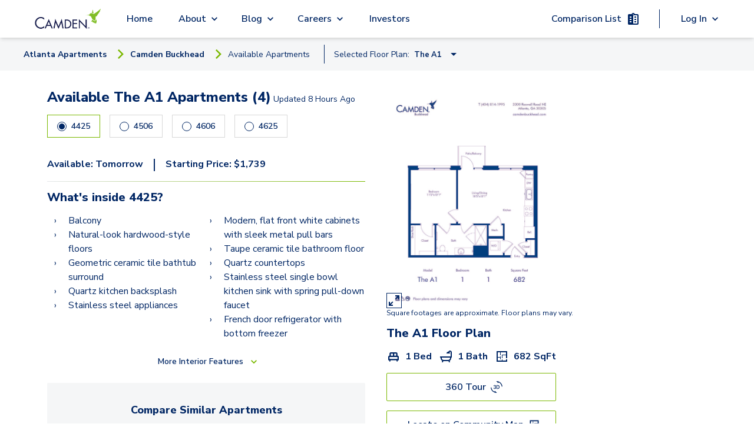

--- FILE ---
content_type: text/html; charset=utf-8
request_url: https://www.camdenliving.com/apartments/atlanta-ga/camden-buckhead/available-apartments/the-a1-floor-plan?unit=4301&floor=1
body_size: 23787
content:
<!DOCTYPE html><html lang="en"><head><meta charSet="utf-8"/><meta name="viewport" content="width=device-width, initial-scale=1"/><script type="application/ld+json">{"@context":"https://schema.org","@type":"Apartment","numberOfBedrooms":{"@type":"QuantitativeValue","unitText":"1"},"accommodationFloorPlan":{"@type":"FloorPlan","alternateName":"The A1"},"amenityFeature":{"@type":"LocationFeatureSpecification","description":""},"floorSize":{"@type":"QuantitativeValue","value":682},"leaseLength":{"@type":"QuantitativeValue","value":"","unitText":"months"},"numberOfBathroomsTotal":"1","petsAllowed":true,"tourBookingPage":"https://www.camdenliving.com/apartments/atlanta-ga/camden-buckhead/available-apartments/the-a1-floor-plan?unit=4301&floor=1","address":"3300 Roswell Road NE Atlanta, GA 30305","containedInPlace":{"@type":"Place","containedInPlace":"Camden Buckhead"},"photo":{"@type":"ImageObject","contentUrl":"https://images.ctfassets.net/pg6xj64qk0kh/1Y29eFKVuPEY4MCeGuxPNY/02924f8710eebf07dde4ef1435e32417/camden-buckhead-apartments-atlanta-georgia-floor-plan-a1.jpg"},"telephone":"(678) 336-8492","description":"","url":"https://helixmedia360.com/Camden/Camden.Buckhead.html?s=pano42&h=-123.7951&v=6.2371&f=90.0000%20&iframe=true"}</script><title>4425, The A1 at Camden Buckhead | camdenliving.com</title><meta name="description" content="The A1 floor plan at Camden Buckhead - 1 Bed, 1 bath 682 sqft starting at $1,739 and available on 1/19/2026"/><meta name="communityPhoneNumber" content="(678) 336-8492"/><meta name="page-type" content="Single Floor Plan Page"/><meta name="community-name" content="Camden Buckhead"/><meta name="result-count" content="4"/><meta name="robots" content="max-image-preview:large"/><meta name="next-head-count" content="10"/><script src="https://sightmap.com/embed/api.js"></script><meta name="robots" content="max-image-preview:large"/><link rel="preconnect" href="https://fonts.gstatic.com"/><script>
              // Initialize a flag to track Google Maps loading status
              window.googleMapsLoaded = false;
              window.googleMapsError = false;
              window.googleMapsRetries = 0;
              window.googleMapsMaxRetries = 3;
              
              // Define the callback function for when maps loads successfully
              function initMap() {
                window.googleMapsLoaded = true;
                console.log('%c[MAPS DEBUG] Google Maps API loaded successfully', 'background: green; color: white; padding: 2px;');
                
                // Wait a short amount of time to ensure Google object is fully initialized
                setTimeout(function() {
                  // Double check that the Google Maps object is actually available
                  if (typeof google !== 'undefined' && typeof google.maps !== 'undefined') {
                    console.log('%c[MAPS DEBUG] Dispatching googleMapsLoaded event', 'background: blue; color: white; padding: 2px;');
                    // Dispatch an event that components can listen for
                    const mapsLoadedEvent = new CustomEvent('googlemapsloaded');
                    window.dispatchEvent(mapsLoadedEvent);
                    
                    // Also set a global flag that persists across page navigations
                    try {
                      localStorage.setItem('googleMapsLoaded', 'true');
                    } catch (e) {
                      console.warn('Could not set localStorage flag for Maps');
                    }
                  } else {
                    console.error('%c[MAPS DEBUG] Google Maps objects not available despite successful load callback', 'background: red; color: white; padding: 2px;');
                    handleGoogleMapsError();
                  }
                }, 100);
              }
              
              // Define error handling for Google Maps API loading
              function handleGoogleMapsError() {
                // Only set error if we've exhausted retries
                if (window.googleMapsRetries >= window.googleMapsMaxRetries) {
                  window.googleMapsError = true;
                  console.error('Google Maps API failed to load after multiple attempts');
                  
                  // Dispatch an event for the error
                  const mapsErrorEvent = new CustomEvent('googlemapserror');
                  window.dispatchEvent(mapsErrorEvent);
                  
                  // Remove the error event after it fires once
                  window.removeEventListener('error', googleMapsApiErrorHandler);
                } else {
                  // Retry loading the script with exponential backoff
                  window.googleMapsRetries++;
                  const backoffTime = Math.pow(2, window.googleMapsRetries) * 500; // 1s, 2s, 4s
                  console.log('Retrying Google Maps API load, attempt ' + window.googleMapsRetries + ' in ' + backoffTime + 'ms');
                  
                  setTimeout(loadGoogleMapsScript, backoffTime);
                }
              }
              
              // Error event handler specifically for Google Maps API
              function googleMapsApiErrorHandler(event) {
                if (event.target && event.target.src && 
                    event.target.src.indexOf('maps.googleapis.com') !== -1) {
                  handleGoogleMapsError();
                }
              }
              
              // Function to load the Google Maps script
              function loadGoogleMapsScript() {
                // Remove any existing Google Maps scripts first
                const existingScripts = document.querySelectorAll('script[src*="maps.googleapis.com"]');
                existingScripts.forEach(script => script.remove());
                
                // Load Google Maps API directly
                const script = document.createElement('script');
                script.src = 'https://maps.googleapis.com/maps/api/js?key=AIzaSyDdpNX4iJL4dfVl2HPUgK7bCBQ9qG7nzN8&libraries=places,marker&loading=async&callback=initMap';
                script.async = true;
                script.defer = true;
                script.onerror = handleGoogleMapsError;
                document.head.appendChild(script);
              }
              
              // Add error listener for script loading failures
              window.addEventListener('error', googleMapsApiErrorHandler, true);
              
              // Initial loading of the script
              (function() {
                loadGoogleMapsScript();
                
                // Set a timeout to check if Google Maps loaded
                setTimeout(function() {
                  if (!window.googleMapsLoaded && !window.googleMapsError && window.googleMapsRetries >= window.googleMapsMaxRetries) {
                    handleGoogleMapsError();
                  }
                }, 15000); // 15 second timeout
              })();
            </script><script src="https://apps.elfsight.com/p/platform.js" defer=""></script><script type="text/javascript" src="https://custom-scripts-camden.s3.amazonaws.com/funnelleasing/integration-v2.min.js"></script><script crossorigin="" src="https://cs-cdn.realpage.com/CAL/v1.0/cs-calendar-widget.min.js"></script><script>
              if (document.documentMode) {
                var qs = "";
                var communityPhoneNumber = "6783368492";

                if (communityPhoneNumber) {
                  qs += "phone=" + communityPhoneNumber;
                };

                window.location.href = "/browser.html?edgeLink=" +  window.location.pathname + (!!qs ? "?" + qs : "");
              };
              </script><link rel="preconnect" href="https://fonts.gstatic.com" crossorigin /><link rel="preload" href="/_next/static/css/f57e8c64a29ca09b.css" as="style"/><link rel="stylesheet" href="/_next/static/css/f57e8c64a29ca09b.css" data-n-g=""/><link rel="preload" href="/_next/static/css/40c0e5ed401fc0b4.css" as="style"/><link rel="stylesheet" href="/_next/static/css/40c0e5ed401fc0b4.css" data-n-p=""/><link rel="preload" href="/_next/static/css/0a20378d519f677b.css" as="style"/><link rel="stylesheet" href="/_next/static/css/0a20378d519f677b.css" data-n-p=""/><noscript data-n-css=""></noscript><script defer="" nomodule="" src="/_next/static/chunks/polyfills-c67a75d1b6f99dc8.js"></script><script src="/_next/static/chunks/webpack-6c0263e3af7f1d7a.js" defer=""></script><script src="/_next/static/chunks/framework-ca706bf673a13738.js" defer=""></script><script src="/_next/static/chunks/main-5212bc951b709ff5.js" defer=""></script><script src="/_next/static/chunks/pages/_app-e25473f63a0aa37b.js" defer=""></script><script src="/_next/static/chunks/6239-4c15013ac1ab6626.js" defer=""></script><script src="/_next/static/chunks/6710-58e7597568519d24.js" defer=""></script><script src="/_next/static/chunks/7737-07032fc26e8ffe4c.js" defer=""></script><script src="/_next/static/chunks/9870-f7da535148e1f054.js" defer=""></script><script src="/_next/static/chunks/6930-07dd6d678ff15803.js" defer=""></script><script src="/_next/static/chunks/1261-3b73046914c3efc8.js" defer=""></script><script src="/_next/static/chunks/9452-f5a1bbc4ee64c594.js" defer=""></script><script src="/_next/static/chunks/1850-b7243b591c91c994.js" defer=""></script><script src="/_next/static/chunks/2315-eea0d028c1c76e68.js" defer=""></script><script src="/_next/static/chunks/6365-e3e10a193e5b8864.js" defer=""></script><script src="/_next/static/chunks/2386-8f7cdd03a2c1206d.js" defer=""></script><script src="/_next/static/chunks/pages/apartments/%5BcitySlug%5D/%5BcommunitySlug%5D/available-apartments/%5BfloorPlanSlug%5D-9d269ead2b887468.js" defer=""></script><script src="/_next/static/oBwkA05ZhNhV04mpEpdoX/_buildManifest.js" defer=""></script><script src="/_next/static/oBwkA05ZhNhV04mpEpdoX/_ssgManifest.js" defer=""></script><style id="__jsx-1224211768">.local-spacing.jsx-1224211768{height:64px}</style><style id="__jsx-312b73481e561deb">.dropdown-frame.jsx-312b73481e561deb{-webkit-box-shadow:0px 0px 8px 0px rgba(0,0,0,.12),0px 2px 5px 0px rgba(0,0,0,.12);-moz-box-shadow:0px 0px 8px 0px rgba(0,0,0,.12),0px 2px 5px 0px rgba(0,0,0,.12);box-shadow:0px 0px 8px 0px rgba(0,0,0,.12),0px 2px 5px 0px rgba(0,0,0,.12);left:0}.border-btn.jsx-312b73481e561deb{font-size:.8rem}.svg-icon.jsx-312b73481e561deb{right:0;bottom:-.05rem}.dropdown-container.jsx-312b73481e561deb{left:-100vh}@media(max-width:1023px){.dropdown-container.jsx-312b73481e561deb{left:-30vh;width:100vh}}</style><style id="__jsx-2635658484">@media(min-width:769px){.local-spacing.jsx-2635658484{height:56px}}.local-top.jsx-2635658484{top:64px}.mobile-items.jsx-2635658484{-webkit-box-pack:end;-webkit-justify-content:end;-moz-box-pack:end;-ms-flex-pack:end;justify-content:end}.arrow-back.jsx-2635658484{margin-right:.9rem}</style><style id="__jsx-5b2f75ed79443f66">.image.jsx-5b2f75ed79443f66{display:block;margin:auto;max-height:100%;max-width:100%;-o-object-fit:cover;object-fit:cover}</style><style id="__jsx-2185789767">.animate-button.jsx-2185789767{min-width:none}.right-to-left.jsx-2185789767{right:0}.left-to-right.jsx-2185789767{left:0}.animate-button.jsx-2185789767:hover .left-to-right.jsx-2185789767{left:-webkit-calc(0% + nullpx);left:-moz-calc(0% + nullpx);left:calc(0% + nullpx);text-decoration:underline}.animate-button.jsx-2185789767:hover .right-to-left.jsx-2185789767{right:-webkit-calc(0% + nullpx);right:-moz-calc(0% + nullpx);right:calc(0% + nullpx)}.animate-button.jsx-2185789767:hover .rightIconContainer.jsx-2185789767{right:-webkit-calc(100% - 0px);right:-moz-calc(100% - 0px);right:calc(100% - 0px)}.animate-button.jsx-2185789767:hover .leftIconContainer.jsx-2185789767{left:-webkit-calc(100% - nullpx);left:-moz-calc(100% - nullpx);left:calc(100% - nullpx)}.animate-button.jsx-2185789767:hover .reverse-items.jsx-2185789767{-webkit-box-orient:horizontal;-webkit-box-direction:reverse;-webkit-flex-direction:row-reverse;-moz-box-orient:horizontal;-moz-box-direction:reverse;-ms-flex-direction:row-reverse;flex-direction:row-reverse}.transition.jsx-2185789767{position:relative;-webkit-transition-property:left,right;-moz-transition-timing-function:left,right;-o-transition-timing-function:left,right;transition-property:left,right;-webkit-transition-duration:0.15s;-moz-transition-duration:0.15s;-o-transition-duration:0.15s;transition-duration:0.15s;-webkit-transition-timing-function:ease-in-out;-moz-transition-timing-function:ease-in-out;-o-transition-timing-function:ease-in-out;transition-timing-function:ease-in-out}.leadership-name-label.jsx-2185789767{font-size:1.375rem;line-height:1.5rem;word-break:break-word;width:inherit;text-align:left}</style><style id="__jsx-9778ce19ffcb6edf">.camden-button.jsx-9778ce19ffcb6edf{border:1px solid green;padding:10px;width:100%}</style><style id="__jsx-78891beea152e6a4">.tippy-box{background-color:transparent!important;border:none!important;-webkit-box-shadow:none!important;-moz-box-shadow:none!important;box-shadow:none!important}.tippy-arrow{color:#7ab800!important}.tippy-content{padding:0!important}</style><style id="__jsx-4b0808a6fa2934de">.min-margin.jsx-4b0808a6fa2934de{margin-left:2px;margin-right:2px;text-align:center}</style><style id="__jsx-27bb6ee6e8903f12">.loading.jsx-27bb6ee6e8903f12{display:-webkit-box;display:-webkit-flex;display:-moz-box;display:-ms-flexbox;display:flex;height:250px;-webkit-box-pack:center;-webkit-justify-content:center;-moz-box-pack:center;-ms-flex-pack:center;justify-content:center;-webkit-box-align:center;-webkit-align-items:center;-moz-box-align:center;-ms-flex-align:center;align-items:center}</style><style id="__jsx-2bee8c6116e3879c">.tabs-wrapper.jsx-2bee8c6116e3879c{display:-webkit-box;display:-webkit-flex;display:-moz-box;display:-ms-flexbox;display:flex;-webkit-box-pack:center;-webkit-justify-content:center;-moz-box-pack:center;-ms-flex-pack:center;justify-content:center}.tab-header.jsx-2bee8c6116e3879c{width:50%}.tab.jsx-2bee8c6116e3879c{height:100%;text-align:center;cursor:pointer;padding:1vh 2vh}.tab.jsx-2bee8c6116e3879c:focus-visible{outline:2px solid#f4a338}.tab-active.jsx-2bee8c6116e3879c{border-bottom:3px solid#99c54e;font-weight:bold}.tab-not-active.jsx-2bee8c6116e3879c{border-bottom:3px solid lightgray}</style><style id="__jsx-b3fbf86e0ac0e35e">input[type="date"].jsx-b3fbf86e0ac0e35e::-webkit-calendar-picker-indicator{background:transparent;bottom:0;color:transparent;cursor:pointer;height:auto;left:0;position:absolute;right:0;top:0;width:auto}</style><style id="__jsx-52218edf63a9e823">.header-right.jsx-52218edf63a9e823{margin:auto}.image-container.jsx-52218edf63a9e823{width:100%}.image.jsx-52218edf63a9e823{display:block;margin:auto;max-height:100%;max-width:100%;-o-object-fit:cover;object-fit:cover}</style><style data-href="https://fonts.googleapis.com/css2?family=Nunito+Sans:wght@400;600;700;800;900&display=swap">@font-face{font-family:'Nunito Sans';font-style:normal;font-weight:400;font-stretch:normal;font-display:swap;src:url(https://fonts.gstatic.com/l/font?kit=pe1mMImSLYBIv1o4X1M8ce2xCx3yop4tQpF_MeTm0lfGWVpNn64CL7U8upHZIbMV51Q42ptCp5F5bxqqtQ1yiU4G1ilntw&skey=60bfdc605ddb00b1&v=v19) format('woff')}@font-face{font-family:'Nunito Sans';font-style:normal;font-weight:600;font-stretch:normal;font-display:swap;src:url(https://fonts.gstatic.com/l/font?kit=pe1mMImSLYBIv1o4X1M8ce2xCx3yop4tQpF_MeTm0lfGWVpNn64CL7U8upHZIbMV51Q42ptCp5F5bxqqtQ1yiU4GCC5ntw&skey=60bfdc605ddb00b1&v=v19) format('woff')}@font-face{font-family:'Nunito Sans';font-style:normal;font-weight:700;font-stretch:normal;font-display:swap;src:url(https://fonts.gstatic.com/l/font?kit=pe1mMImSLYBIv1o4X1M8ce2xCx3yop4tQpF_MeTm0lfGWVpNn64CL7U8upHZIbMV51Q42ptCp5F5bxqqtQ1yiU4GMS5ntw&skey=60bfdc605ddb00b1&v=v19) format('woff')}@font-face{font-family:'Nunito Sans';font-style:normal;font-weight:800;font-stretch:normal;font-display:swap;src:url(https://fonts.gstatic.com/l/font?kit=pe1mMImSLYBIv1o4X1M8ce2xCx3yop4tQpF_MeTm0lfGWVpNn64CL7U8upHZIbMV51Q42ptCp5F5bxqqtQ1yiU4GVi5ntw&skey=60bfdc605ddb00b1&v=v19) format('woff')}@font-face{font-family:'Nunito Sans';font-style:normal;font-weight:900;font-stretch:normal;font-display:swap;src:url(https://fonts.gstatic.com/l/font?kit=pe1mMImSLYBIv1o4X1M8ce2xCx3yop4tQpF_MeTm0lfGWVpNn64CL7U8upHZIbMV51Q42ptCp5F5bxqqtQ1yiU4Gfy5ntw&skey=60bfdc605ddb00b1&v=v19) format('woff')}@font-face{font-family:'Nunito Sans';font-style:normal;font-weight:400;font-stretch:100%;font-display:swap;src:url(https://fonts.gstatic.com/s/nunitosans/v19/pe0TMImSLYBIv1o4X1M8ce2xCx3yop4tQpF_MeTm0lfGWVpNn64CL7U8upHZIbMV51Q42ptCp7t4R-tQKr51pE8.woff2) format('woff2');unicode-range:U+0460-052F,U+1C80-1C8A,U+20B4,U+2DE0-2DFF,U+A640-A69F,U+FE2E-FE2F}@font-face{font-family:'Nunito Sans';font-style:normal;font-weight:400;font-stretch:100%;font-display:swap;src:url(https://fonts.gstatic.com/s/nunitosans/v19/pe0TMImSLYBIv1o4X1M8ce2xCx3yop4tQpF_MeTm0lfGWVpNn64CL7U8upHZIbMV51Q42ptCp7txR-tQKr51pE8.woff2) format('woff2');unicode-range:U+0301,U+0400-045F,U+0490-0491,U+04B0-04B1,U+2116}@font-face{font-family:'Nunito Sans';font-style:normal;font-weight:400;font-stretch:100%;font-display:swap;src:url(https://fonts.gstatic.com/s/nunitosans/v19/pe0TMImSLYBIv1o4X1M8ce2xCx3yop4tQpF_MeTm0lfGWVpNn64CL7U8upHZIbMV51Q42ptCp7t6R-tQKr51pE8.woff2) format('woff2');unicode-range:U+0102-0103,U+0110-0111,U+0128-0129,U+0168-0169,U+01A0-01A1,U+01AF-01B0,U+0300-0301,U+0303-0304,U+0308-0309,U+0323,U+0329,U+1EA0-1EF9,U+20AB}@font-face{font-family:'Nunito Sans';font-style:normal;font-weight:400;font-stretch:100%;font-display:swap;src:url(https://fonts.gstatic.com/s/nunitosans/v19/pe0TMImSLYBIv1o4X1M8ce2xCx3yop4tQpF_MeTm0lfGWVpNn64CL7U8upHZIbMV51Q42ptCp7t7R-tQKr51pE8.woff2) format('woff2');unicode-range:U+0100-02BA,U+02BD-02C5,U+02C7-02CC,U+02CE-02D7,U+02DD-02FF,U+0304,U+0308,U+0329,U+1D00-1DBF,U+1E00-1E9F,U+1EF2-1EFF,U+2020,U+20A0-20AB,U+20AD-20C0,U+2113,U+2C60-2C7F,U+A720-A7FF}@font-face{font-family:'Nunito Sans';font-style:normal;font-weight:400;font-stretch:100%;font-display:swap;src:url(https://fonts.gstatic.com/s/nunitosans/v19/pe0TMImSLYBIv1o4X1M8ce2xCx3yop4tQpF_MeTm0lfGWVpNn64CL7U8upHZIbMV51Q42ptCp7t1R-tQKr51.woff2) format('woff2');unicode-range:U+0000-00FF,U+0131,U+0152-0153,U+02BB-02BC,U+02C6,U+02DA,U+02DC,U+0304,U+0308,U+0329,U+2000-206F,U+20AC,U+2122,U+2191,U+2193,U+2212,U+2215,U+FEFF,U+FFFD}@font-face{font-family:'Nunito Sans';font-style:normal;font-weight:600;font-stretch:100%;font-display:swap;src:url(https://fonts.gstatic.com/s/nunitosans/v19/pe0TMImSLYBIv1o4X1M8ce2xCx3yop4tQpF_MeTm0lfGWVpNn64CL7U8upHZIbMV51Q42ptCp7t4R-tQKr51pE8.woff2) format('woff2');unicode-range:U+0460-052F,U+1C80-1C8A,U+20B4,U+2DE0-2DFF,U+A640-A69F,U+FE2E-FE2F}@font-face{font-family:'Nunito Sans';font-style:normal;font-weight:600;font-stretch:100%;font-display:swap;src:url(https://fonts.gstatic.com/s/nunitosans/v19/pe0TMImSLYBIv1o4X1M8ce2xCx3yop4tQpF_MeTm0lfGWVpNn64CL7U8upHZIbMV51Q42ptCp7txR-tQKr51pE8.woff2) format('woff2');unicode-range:U+0301,U+0400-045F,U+0490-0491,U+04B0-04B1,U+2116}@font-face{font-family:'Nunito Sans';font-style:normal;font-weight:600;font-stretch:100%;font-display:swap;src:url(https://fonts.gstatic.com/s/nunitosans/v19/pe0TMImSLYBIv1o4X1M8ce2xCx3yop4tQpF_MeTm0lfGWVpNn64CL7U8upHZIbMV51Q42ptCp7t6R-tQKr51pE8.woff2) format('woff2');unicode-range:U+0102-0103,U+0110-0111,U+0128-0129,U+0168-0169,U+01A0-01A1,U+01AF-01B0,U+0300-0301,U+0303-0304,U+0308-0309,U+0323,U+0329,U+1EA0-1EF9,U+20AB}@font-face{font-family:'Nunito Sans';font-style:normal;font-weight:600;font-stretch:100%;font-display:swap;src:url(https://fonts.gstatic.com/s/nunitosans/v19/pe0TMImSLYBIv1o4X1M8ce2xCx3yop4tQpF_MeTm0lfGWVpNn64CL7U8upHZIbMV51Q42ptCp7t7R-tQKr51pE8.woff2) format('woff2');unicode-range:U+0100-02BA,U+02BD-02C5,U+02C7-02CC,U+02CE-02D7,U+02DD-02FF,U+0304,U+0308,U+0329,U+1D00-1DBF,U+1E00-1E9F,U+1EF2-1EFF,U+2020,U+20A0-20AB,U+20AD-20C0,U+2113,U+2C60-2C7F,U+A720-A7FF}@font-face{font-family:'Nunito Sans';font-style:normal;font-weight:600;font-stretch:100%;font-display:swap;src:url(https://fonts.gstatic.com/s/nunitosans/v19/pe0TMImSLYBIv1o4X1M8ce2xCx3yop4tQpF_MeTm0lfGWVpNn64CL7U8upHZIbMV51Q42ptCp7t1R-tQKr51.woff2) format('woff2');unicode-range:U+0000-00FF,U+0131,U+0152-0153,U+02BB-02BC,U+02C6,U+02DA,U+02DC,U+0304,U+0308,U+0329,U+2000-206F,U+20AC,U+2122,U+2191,U+2193,U+2212,U+2215,U+FEFF,U+FFFD}@font-face{font-family:'Nunito Sans';font-style:normal;font-weight:700;font-stretch:100%;font-display:swap;src:url(https://fonts.gstatic.com/s/nunitosans/v19/pe0TMImSLYBIv1o4X1M8ce2xCx3yop4tQpF_MeTm0lfGWVpNn64CL7U8upHZIbMV51Q42ptCp7t4R-tQKr51pE8.woff2) format('woff2');unicode-range:U+0460-052F,U+1C80-1C8A,U+20B4,U+2DE0-2DFF,U+A640-A69F,U+FE2E-FE2F}@font-face{font-family:'Nunito Sans';font-style:normal;font-weight:700;font-stretch:100%;font-display:swap;src:url(https://fonts.gstatic.com/s/nunitosans/v19/pe0TMImSLYBIv1o4X1M8ce2xCx3yop4tQpF_MeTm0lfGWVpNn64CL7U8upHZIbMV51Q42ptCp7txR-tQKr51pE8.woff2) format('woff2');unicode-range:U+0301,U+0400-045F,U+0490-0491,U+04B0-04B1,U+2116}@font-face{font-family:'Nunito Sans';font-style:normal;font-weight:700;font-stretch:100%;font-display:swap;src:url(https://fonts.gstatic.com/s/nunitosans/v19/pe0TMImSLYBIv1o4X1M8ce2xCx3yop4tQpF_MeTm0lfGWVpNn64CL7U8upHZIbMV51Q42ptCp7t6R-tQKr51pE8.woff2) format('woff2');unicode-range:U+0102-0103,U+0110-0111,U+0128-0129,U+0168-0169,U+01A0-01A1,U+01AF-01B0,U+0300-0301,U+0303-0304,U+0308-0309,U+0323,U+0329,U+1EA0-1EF9,U+20AB}@font-face{font-family:'Nunito Sans';font-style:normal;font-weight:700;font-stretch:100%;font-display:swap;src:url(https://fonts.gstatic.com/s/nunitosans/v19/pe0TMImSLYBIv1o4X1M8ce2xCx3yop4tQpF_MeTm0lfGWVpNn64CL7U8upHZIbMV51Q42ptCp7t7R-tQKr51pE8.woff2) format('woff2');unicode-range:U+0100-02BA,U+02BD-02C5,U+02C7-02CC,U+02CE-02D7,U+02DD-02FF,U+0304,U+0308,U+0329,U+1D00-1DBF,U+1E00-1E9F,U+1EF2-1EFF,U+2020,U+20A0-20AB,U+20AD-20C0,U+2113,U+2C60-2C7F,U+A720-A7FF}@font-face{font-family:'Nunito Sans';font-style:normal;font-weight:700;font-stretch:100%;font-display:swap;src:url(https://fonts.gstatic.com/s/nunitosans/v19/pe0TMImSLYBIv1o4X1M8ce2xCx3yop4tQpF_MeTm0lfGWVpNn64CL7U8upHZIbMV51Q42ptCp7t1R-tQKr51.woff2) format('woff2');unicode-range:U+0000-00FF,U+0131,U+0152-0153,U+02BB-02BC,U+02C6,U+02DA,U+02DC,U+0304,U+0308,U+0329,U+2000-206F,U+20AC,U+2122,U+2191,U+2193,U+2212,U+2215,U+FEFF,U+FFFD}@font-face{font-family:'Nunito Sans';font-style:normal;font-weight:800;font-stretch:100%;font-display:swap;src:url(https://fonts.gstatic.com/s/nunitosans/v19/pe0TMImSLYBIv1o4X1M8ce2xCx3yop4tQpF_MeTm0lfGWVpNn64CL7U8upHZIbMV51Q42ptCp7t4R-tQKr51pE8.woff2) format('woff2');unicode-range:U+0460-052F,U+1C80-1C8A,U+20B4,U+2DE0-2DFF,U+A640-A69F,U+FE2E-FE2F}@font-face{font-family:'Nunito Sans';font-style:normal;font-weight:800;font-stretch:100%;font-display:swap;src:url(https://fonts.gstatic.com/s/nunitosans/v19/pe0TMImSLYBIv1o4X1M8ce2xCx3yop4tQpF_MeTm0lfGWVpNn64CL7U8upHZIbMV51Q42ptCp7txR-tQKr51pE8.woff2) format('woff2');unicode-range:U+0301,U+0400-045F,U+0490-0491,U+04B0-04B1,U+2116}@font-face{font-family:'Nunito Sans';font-style:normal;font-weight:800;font-stretch:100%;font-display:swap;src:url(https://fonts.gstatic.com/s/nunitosans/v19/pe0TMImSLYBIv1o4X1M8ce2xCx3yop4tQpF_MeTm0lfGWVpNn64CL7U8upHZIbMV51Q42ptCp7t6R-tQKr51pE8.woff2) format('woff2');unicode-range:U+0102-0103,U+0110-0111,U+0128-0129,U+0168-0169,U+01A0-01A1,U+01AF-01B0,U+0300-0301,U+0303-0304,U+0308-0309,U+0323,U+0329,U+1EA0-1EF9,U+20AB}@font-face{font-family:'Nunito Sans';font-style:normal;font-weight:800;font-stretch:100%;font-display:swap;src:url(https://fonts.gstatic.com/s/nunitosans/v19/pe0TMImSLYBIv1o4X1M8ce2xCx3yop4tQpF_MeTm0lfGWVpNn64CL7U8upHZIbMV51Q42ptCp7t7R-tQKr51pE8.woff2) format('woff2');unicode-range:U+0100-02BA,U+02BD-02C5,U+02C7-02CC,U+02CE-02D7,U+02DD-02FF,U+0304,U+0308,U+0329,U+1D00-1DBF,U+1E00-1E9F,U+1EF2-1EFF,U+2020,U+20A0-20AB,U+20AD-20C0,U+2113,U+2C60-2C7F,U+A720-A7FF}@font-face{font-family:'Nunito Sans';font-style:normal;font-weight:800;font-stretch:100%;font-display:swap;src:url(https://fonts.gstatic.com/s/nunitosans/v19/pe0TMImSLYBIv1o4X1M8ce2xCx3yop4tQpF_MeTm0lfGWVpNn64CL7U8upHZIbMV51Q42ptCp7t1R-tQKr51.woff2) format('woff2');unicode-range:U+0000-00FF,U+0131,U+0152-0153,U+02BB-02BC,U+02C6,U+02DA,U+02DC,U+0304,U+0308,U+0329,U+2000-206F,U+20AC,U+2122,U+2191,U+2193,U+2212,U+2215,U+FEFF,U+FFFD}@font-face{font-family:'Nunito Sans';font-style:normal;font-weight:900;font-stretch:100%;font-display:swap;src:url(https://fonts.gstatic.com/s/nunitosans/v19/pe0TMImSLYBIv1o4X1M8ce2xCx3yop4tQpF_MeTm0lfGWVpNn64CL7U8upHZIbMV51Q42ptCp7t4R-tQKr51pE8.woff2) format('woff2');unicode-range:U+0460-052F,U+1C80-1C8A,U+20B4,U+2DE0-2DFF,U+A640-A69F,U+FE2E-FE2F}@font-face{font-family:'Nunito Sans';font-style:normal;font-weight:900;font-stretch:100%;font-display:swap;src:url(https://fonts.gstatic.com/s/nunitosans/v19/pe0TMImSLYBIv1o4X1M8ce2xCx3yop4tQpF_MeTm0lfGWVpNn64CL7U8upHZIbMV51Q42ptCp7txR-tQKr51pE8.woff2) format('woff2');unicode-range:U+0301,U+0400-045F,U+0490-0491,U+04B0-04B1,U+2116}@font-face{font-family:'Nunito Sans';font-style:normal;font-weight:900;font-stretch:100%;font-display:swap;src:url(https://fonts.gstatic.com/s/nunitosans/v19/pe0TMImSLYBIv1o4X1M8ce2xCx3yop4tQpF_MeTm0lfGWVpNn64CL7U8upHZIbMV51Q42ptCp7t6R-tQKr51pE8.woff2) format('woff2');unicode-range:U+0102-0103,U+0110-0111,U+0128-0129,U+0168-0169,U+01A0-01A1,U+01AF-01B0,U+0300-0301,U+0303-0304,U+0308-0309,U+0323,U+0329,U+1EA0-1EF9,U+20AB}@font-face{font-family:'Nunito Sans';font-style:normal;font-weight:900;font-stretch:100%;font-display:swap;src:url(https://fonts.gstatic.com/s/nunitosans/v19/pe0TMImSLYBIv1o4X1M8ce2xCx3yop4tQpF_MeTm0lfGWVpNn64CL7U8upHZIbMV51Q42ptCp7t7R-tQKr51pE8.woff2) format('woff2');unicode-range:U+0100-02BA,U+02BD-02C5,U+02C7-02CC,U+02CE-02D7,U+02DD-02FF,U+0304,U+0308,U+0329,U+1D00-1DBF,U+1E00-1E9F,U+1EF2-1EFF,U+2020,U+20A0-20AB,U+20AD-20C0,U+2113,U+2C60-2C7F,U+A720-A7FF}@font-face{font-family:'Nunito Sans';font-style:normal;font-weight:900;font-stretch:100%;font-display:swap;src:url(https://fonts.gstatic.com/s/nunitosans/v19/pe0TMImSLYBIv1o4X1M8ce2xCx3yop4tQpF_MeTm0lfGWVpNn64CL7U8upHZIbMV51Q42ptCp7t1R-tQKr51.woff2) format('woff2');unicode-range:U+0000-00FF,U+0131,U+0152-0153,U+02BB-02BC,U+02C6,U+02DA,U+02DC,U+0304,U+0308,U+0329,U+2000-206F,U+20AC,U+2122,U+2191,U+2193,U+2212,U+2215,U+FEFF,U+FFFD}</style></head><body><div id="__next"><a href="#" class="jsx-1224211768 flex flex-row items-center justify-center w-full text-white bg-blue skip-to-content-link">Skip to Main Content</a><nav class="jsx-1224211768 fixed z-30 flex justify-center w-full bg-white shadow-md select-none h-header z-50"><div class="jsx-1224211768 flex items-center justify-between h-full max-width nav-padding lg:justify-start"><button aria-label="Open Menu" aria-expanded="false" aria-controls="mobile-menu" class="jsx-1224211768 lg:hidden"><img class="bg-transparent  cursor-pointer" src="/icons/blue/menu.svg" alt="Open Menu"/></button><div class="jsx-1224211768 absolute flex h-10 cursor-pointer left-1/4 right-1/4 lg:static flex-center lg:min-h-12 min-w-32 lg:w-64"><img id="primary-navigation-camden-logo" alt="Camden logo" src="/images/camden-logo-black.png" class="jsx-1224211768 h-10 m-auto lg:min-h-12"/></div><div class="jsx-1224211768 primary-navigation-serverside_mobileMenu__ArjfB invisible"><div><div id="primary-navigation-home-link" class="primary-navigation-links submenu-links"><a href="/">Home</a></div></div><div role="navigation" aria-label="About submenu" class="dropdown-menu"><div class="relative primary-navigation-submenu-link-container main-padding py-4 lg:p-4  submenu-links"><div class="absolute left-0 w-full h-full pb-4 mobile-link-container lg:block"></div><span class="primary-navigation-submenu-link submenu-links"><a class="pointer-events-none" data-link="dropdown" href="/apartments/atlanta-ga/camden-buckhead/available-apartments/the-a1-floor-plan?unit=4301&amp;floor=1#">About</a></span><span class="w-5 submenu-links"><img class="bg-transparent submenu-links w-5 caret more cursor-pointer" src="/icons/blue/expand_more.svg" alt="Expand"/><img class="bg-transparent submenu-links w-5 caret less cursor-pointer" src="/icons/blue/expand_less.svg" alt="Close"/></span></div><div class="submenu-links_invisibleItem__iygc_"> </div><ul class="  primary-navigation-submenu-left  z-50" role="menu" aria-label="About options"><div class="hidden lg:block relative  bottom-1 left-3 border-1 border-t border-gray-200 bg-white w-2 h-2 transform rotate-45" aria-hidden="true"></div><li role="menuitem"><a data-sublink="dropdown" class="primary-navigation-sublinks main-padding submenu-links" id="primary-navigation-about-camden-link" target="_self" rel="" href="/about-camden">About Camden</a></li><li role="menuitem"><a data-sublink="dropdown" class="primary-navigation-sublinks main-padding submenu-links" id="primary-navigation-camden-culture-link" target="_self" rel="" href="/camden-culture">Camden Culture</a></li><li role="menuitem"><a data-sublink="dropdown" class="primary-navigation-sublinks main-padding submenu-links" id="primary-navigation-corporate-responsibility-link" target="_self" rel="" href="/corporate-responsibility">Corporate Responsibility</a></li><li role="menuitem"><a data-sublink="dropdown" class="primary-navigation-sublinks main-padding submenu-links" id="primary-navigation-camden-cares-link" target="_self" rel="" href="/camden-cares">Camden Cares</a></li><li role="menuitem"><a data-sublink="dropdown" class="primary-navigation-sublinks main-padding submenu-links" id="primary-navigation-leadership-link" target="_self" rel="" href="/leadership">Leadership</a></li></ul></div><div role="navigation" aria-label="Blog submenu" class="dropdown-menu"><div class="relative primary-navigation-submenu-link-container main-padding py-4 lg:p-4  submenu-links"><div class="absolute left-0 w-full h-full pb-4 mobile-link-container lg:block"></div><span class="primary-navigation-submenu-link submenu-links"><a class="pointer-events-none" data-link="dropdown" href="/apartments/atlanta-ga/camden-buckhead/available-apartments/the-a1-floor-plan?unit=4301&amp;floor=1#">Blog</a></span><span class="w-5 submenu-links"><img class="bg-transparent submenu-links w-5 caret more cursor-pointer" src="/icons/blue/expand_more.svg" alt="Expand"/><img class="bg-transparent submenu-links w-5 caret less cursor-pointer" src="/icons/blue/expand_less.svg" alt="Close"/></span></div><div class="submenu-links_invisibleItem__iygc_"> </div><ul class="  primary-navigation-submenu-left  z-50" role="menu" aria-label="Blog options"><div class="hidden lg:block relative  bottom-1 left-3 border-1 border-t border-gray-200 bg-white w-2 h-2 transform rotate-45" aria-hidden="true"></div><li role="menuitem"><a data-sublink="dropdown" class="primary-navigation-sublinks main-padding submenu-links" id="primary-navigation-blog-link" target="_self" rel="" href="/blog">Blog</a></li><li role="menuitem"><a data-sublink="dropdown" class="primary-navigation-sublinks main-padding submenu-links" id="primary-navigation-about-the-bloggers-link" target="_self" rel="" href="/blog/authors">About the Bloggers</a></li></ul></div><div role="navigation" aria-label="Careers submenu" class="dropdown-menu"><div class="relative primary-navigation-submenu-link-container main-padding py-4 lg:p-4  submenu-links"><div class="absolute left-0 w-full h-full pb-4 mobile-link-container lg:block"></div><span class="primary-navigation-submenu-link submenu-links"><a class="pointer-events-none" data-link="dropdown" href="/apartments/atlanta-ga/camden-buckhead/available-apartments/the-a1-floor-plan?unit=4301&amp;floor=1#">Careers</a></span><span class="w-5 submenu-links"><img class="bg-transparent submenu-links w-5 caret more cursor-pointer" src="/icons/blue/expand_more.svg" alt="Expand"/><img class="bg-transparent submenu-links w-5 caret less cursor-pointer" src="/icons/blue/expand_less.svg" alt="Close"/></span></div><div class="submenu-links_invisibleItem__iygc_"> </div><ul class="  primary-navigation-submenu-left  z-50" role="menu" aria-label="Careers options"><div class="hidden lg:block relative  bottom-1 left-3 border-1 border-t border-gray-200 bg-white w-2 h-2 transform rotate-45" aria-hidden="true"></div><li role="menuitem"><a data-sublink="dropdown" class="primary-navigation-sublinks main-padding submenu-links" id="primary-navigation-camden-careers-link" target="_blank" rel="noopener noreferrer" href="https://ehap.fa.us2.oraclecloud.com/hcmUI/CandidateExperience/en/sites/CX">Camden Careers</a></li><li role="menuitem"><a data-sublink="dropdown" class="primary-navigation-sublinks main-padding submenu-links" id="primary-navigation-benefits-link" target="_self" rel="" href="/benefits">Benefits</a></li><li role="menuitem"><a data-sublink="dropdown" class="primary-navigation-sublinks main-padding submenu-links" id="primary-navigation-life-at-camden-link" target="_self" rel="" href="/life-at-camden">Life at Camden</a></li><li role="menuitem"><a data-sublink="dropdown" class="primary-navigation-sublinks main-padding submenu-links" id="primary-navigation-career-development-link" target="_self" rel="" href="/career-development">Career Development</a></li></ul></div><div><div id="primary-navigation-investors-link" class="primary-navigation-links submenu-links"><a target="_blank" href="https://investors.camdenliving.com/investors/corporate-overview/corporate-profile/default.aspx">Investors</a></div></div><div><div class="my-4 lg:hidden info-teaser-separator"></div><div id="primary-navigation-find an apartment-link" class="lg:hidden primary-navigation-links submenu-links"><a href="/">Find An Apartment</a></div></div><div role="navigation" aria-label="Log In submenu" class="dropdown-menu"><div class="relative primary-navigation-submenu-link-container main-padding py-4 lg:p-4  lg:hidden submenu-links"><div class="absolute left-0 w-full h-full pb-4 mobile-link-container lg:block"></div><span class="primary-navigation-submenu-link submenu-links"><a class="pointer-events-none" data-link="dropdown" href="/apartments/atlanta-ga/camden-buckhead/available-apartments/the-a1-floor-plan?unit=4301&amp;floor=1#">Log In</a></span><span class="w-5 submenu-links"><img class="bg-transparent submenu-links w-5 caret more cursor-pointer" src="/icons/blue/expand_more.svg" alt="Expand"/><img class="bg-transparent submenu-links w-5 caret less cursor-pointer" src="/icons/blue/expand_less.svg" alt="Close"/></span></div><div class="submenu-links_invisibleItem__iygc_"> </div><ul class="  primary-navigation-submenu-left  z-50" role="menu" aria-label="Log In options"><div class="hidden lg:block relative  bottom-1 left-3 border-1 border-t border-gray-200 bg-white w-2 h-2 transform rotate-45" aria-hidden="true"></div><li role="menuitem"><a data-sublink="dropdown" class="primary-navigation-sublinks main-padding submenu-links" id="primary-navigation-residents-link" target="_blank" rel="noopener noreferrer" href="https://www.mycamden.com/">Residents</a></li><li role="menuitem"><a data-sublink="dropdown" class="primary-navigation-sublinks main-padding submenu-links" id="primary-navigation-applicants-link" target="_blank" rel="noopener noreferrer" href="https://www.mycamden.com/online-leasing/">Applicants</a></li><li role="menuitem"><a data-sublink="dropdown" class="primary-navigation-sublinks main-padding submenu-links" href="/my-account">Guests (Quotes)</a></li><li role="menuitem"><a data-sublink="dropdown" class="primary-navigation-sublinks main-padding submenu-links" id="primary-navigation-apply-for-a-position-link" target="_blank" rel="noopener noreferrer" href="https://ehap.fa.us2.oraclecloud.com/hcmUI/CandidateExperience/en/sites/CX">Apply for a Position</a></li></ul></div></div><div class="relative inline-block lg:hidden"><a id="primary-navigation-comparison-list-button-mobile" href="/unit-comparison"><img class="bg-transparent  cursor-pointer" src="/icons/blue/list_empty.svg" alt=""/></a></div><div class="jsx-1224211768 justify-end hidden h-full lg:flex"><div class="py-4 lg:p-4"><a id="primary-navigation-comparison-list-button" class="primary-navigation-links" href="/unit-comparison"><span>Comparison List</span><img class="bg-transparent ml-2 cursor-pointer" src="/icons/blue/list_empty.svg" alt=""/></a></div><div class="h-full flex items-center mx-4"><div class="flex items-center w-1px h-8 bg-blue "></div></div><div role="navigation" aria-label="Log In submenu" class="dropdown-menu"><div class="relative primary-navigation-submenu-link-container main-padding py-4 lg:p-4  test"><div class="absolute left-0 w-full h-full pb-4 mobile-link-container lg:block"></div><span class="primary-navigation-submenu-link test"><a class="pointer-events-none" data-link="dropdown" href="/apartments/atlanta-ga/camden-buckhead/available-apartments/the-a1-floor-plan?unit=4301&amp;floor=1#">Log In</a></span><span class="w-5 test"><img class="bg-transparent test w-5 caret more cursor-pointer" src="/icons/blue/expand_more.svg" alt="Expand"/><img class="bg-transparent test w-5 caret less cursor-pointer" src="/icons/blue/expand_less.svg" alt="Close"/></span></div><div class="submenu-links_invisibleItem__iygc_"> </div><ul class="  primary-navigation-submenu-left z-50" role="menu" aria-label="Log In options"><div class="hidden lg:block relative  bottom-1 left-3 border-1 border-t border-gray-200 bg-white w-2 h-2 transform rotate-45" aria-hidden="true"></div><li role="menuitem"><a data-sublink="dropdown" class="primary-navigation-sublinks main-padding test" id="primary-navigation-residents-link" target="_blank" rel="noopener noreferrer" href="https://www.mycamden.com/">Residents</a></li><li role="menuitem"><a data-sublink="dropdown" class="primary-navigation-sublinks main-padding test" id="primary-navigation-applicants-link" target="_blank" rel="noopener noreferrer" href="https://www.mycamden.com/online-leasing/">Applicants</a></li><li role="menuitem"><a data-sublink="dropdown" class="primary-navigation-sublinks main-padding test" href="/my-account">Guests (Quotes)</a></li><li role="menuitem"><a data-sublink="dropdown" class="primary-navigation-sublinks main-padding test" id="primary-navigation-apply-for-a-position-link" target="_blank" rel="noopener noreferrer" href="https://ehap.fa.us2.oraclecloud.com/hcmUI/CandidateExperience/en/sites/CX">Apply for a Position</a></li></ul></div></div></div></nav><div class="jsx-1224211768 local-spacing"></div><main class="flex flex-col items-center"><div class="jsx-2635658484 fixed left-0 right-0 local-top bg-greenGray z-10 w-full"><div class="jsx-2635658484 nav-padding max-width flex items-center text-blue flex-col mx-auto lg:h-14 lg:flex-row"><div class="jsx-2635658484 items-center hidden h-full mr-4 lg:flex"><a id="available-apartments-breadcrumbs-city-name" class="jsx-2635658484 community-anchor-breadcrumbs" href="/apartments/atlanta-ga"><strong class="jsx-2635658484">Atlanta <!-- --> <!-- -->Apartment<!-- -->s</strong></a><img class="bg-transparent mx-1 cursor-pointer" src="/icons/green/chevron_right.svg" alt=""/><a id="available-apartments-breadcrumbs-community-name" class="jsx-2635658484 community-anchor-breadcrumbs" href="/apartments/atlanta-ga/camden-buckhead#overview"><strong class="jsx-2635658484">Camden Buckhead</strong></a><img class="bg-transparent mx-1 cursor-pointer" src="/icons/green/chevron_right.svg" alt=""/><a class="jsx-2635658484 community-anchor-breadcrumbs" href="/apartments/atlanta-ga/camden-buckhead/available-apartments"><span class="jsx-2635658484">Available <!-- -->Apartment<!-- -->s</span></a><div class="h-full flex items-center mx-4"><div class="flex items-center w-1px h-8 bg-blue "></div></div><div class="jsx-2635658484 relative dropdown-wrapper"><a class="jsx-2635658484 community-anchor-breadcrumbs">Selected Floor Plan:</a><div class="jsx-312b73481e561deb inline-block text-left"><div class="jsx-312b73481e561deb"><button type="button" id="options-menu-floorplan-selection-desktop" aria-haspopup="true" aria-expanded="true" class="jsx-312b73481e561deb relative inline-flex justify-center w-full text-sm border border-none rounded-md shadow-none border-btn"><strong class="jsx-312b73481e561deb pr-8">The A1</strong><span class="jsx-312b73481e561deb absolute svg-icon"><img class="bg-transparent  cursor-pointer" src="/icons/blue/arrow_drop_down.svg" alt=""/></span></button></div><div class="jsx-312b73481e561deb dropdown-frame absolute z-20 right-0 mt-2 p-0 w-56 bg-white shadow-none ring-1 ring-black ring-opacity-5 overflow-y-scroll max-h-96 h-0"><ul role="menu" aria-orientation="vertical" aria-labelledby="options-menu" class="jsx-312b73481e561deb py-1 z-20 h-auto p-0 bg-transparent border-0"><li class="text-blue block text-sm text-gray-700 cursor-pointer hover:bg-gray-100"><a class=" block px-4 py-2" href="/apartments/atlanta-ga/camden-buckhead/available-apartments/the-a2-floor-plan?floor=10"><span>The A2</span></a></li><li class="text-blue block text-sm text-gray-700 cursor-pointer hover:bg-gray-100"><a class="font-bold block px-4 py-2" href="/apartments/atlanta-ga/camden-buckhead/available-apartments/the-a1-floor-plan?floor=1"><span>The A1</span></a></li><li class="text-blue block text-sm text-gray-700 cursor-pointer hover:bg-gray-100"><a class=" block px-4 py-2" href="/apartments/atlanta-ga/camden-buckhead/available-apartments/the-a9-floor-plan?floor=18"><span>The A9</span></a></li><li class="text-blue block text-sm text-gray-700 cursor-pointer hover:bg-gray-100"><a class=" block px-4 py-2" href="/apartments/atlanta-ga/camden-buckhead/available-apartments/the-a13-floor-plan?floor=6"><span>The A13</span></a></li><li class="text-blue block text-sm text-gray-700 cursor-pointer hover:bg-gray-100"><a class=" block px-4 py-2" href="/apartments/atlanta-ga/camden-buckhead/available-apartments/the-a7-floor-plan?floor=16"><span>The A7</span></a></li><li class="text-blue block text-sm text-gray-700 cursor-pointer hover:bg-gray-100"><a class=" block px-4 py-2" href="/apartments/atlanta-ga/camden-buckhead/available-apartments/the-a6-floor-plan?floor=15"><span>The A6</span></a></li><li class="text-blue block text-sm text-gray-700 cursor-pointer hover:bg-gray-100"><a class=" block px-4 py-2" href="/apartments/atlanta-ga/camden-buckhead/available-apartments/the-a3-floor-plan?floor=11"><span>The A3</span></a></li><li class="text-blue block text-sm text-gray-700 cursor-pointer hover:bg-gray-100"><a class=" block px-4 py-2" href="/apartments/atlanta-ga/camden-buckhead/available-apartments/the-b6-floor-plan?floor=25"><span>The B6</span></a></li><li class="text-blue block text-sm text-gray-700 cursor-pointer hover:bg-gray-100"><a class=" block px-4 py-2" href="/apartments/atlanta-ga/camden-buckhead/available-apartments/the-b7-floor-plan?floor=26"><span>The B7</span></a></li><li class="text-blue block text-sm text-gray-700 cursor-pointer hover:bg-gray-100"><a class=" block px-4 py-2" href="/apartments/atlanta-ga/camden-buckhead/available-apartments/the-ph3---penthouse-floor-plan?floor=32"><span>The PH3 - Penthouse</span></a></li><li class="text-blue block text-sm text-gray-700 cursor-pointer hover:bg-gray-100"><a class=" block px-4 py-2" href="/apartments/atlanta-ga/camden-buckhead/available-apartments/the-ph11--penthouse-floor-plan?floor=30"><span>The PH11- Penthouse</span></a></li></ul></div><div class="jsx-312b73481e561deb absolute dropdown-container"><div class="jsx-312b73481e561deb py-1 w-screen cursor-pointer h-screen z-10 p-0 pl-0.5 pr-0.5 bg-transparent top-0 right-0 left-0 bottom-0 border-0 hidden"></div></div></div></div></div><div class="jsx-2635658484 flex flex-row items-center w-full lg:hidden h-14 mobile-items"><div class="jsx-2635658484 arrow-back"><img class="bg-transparent  cursor-pointer" src="/icons/blue/arrow_back.svg" alt=""/></div><div class="jsx-2635658484 relative dropdown-wrapper"><a class="jsx-2635658484 community-anchor-breadcrumbs">Selected Floor Plan:</a><div class="jsx-312b73481e561deb inline-block text-left"><div class="jsx-312b73481e561deb"><button type="button" id="options-menu-floorplan-selection" aria-haspopup="true" aria-expanded="true" class="jsx-312b73481e561deb relative inline-flex justify-center w-full text-sm border border-none rounded-md shadow-none border-btn"><strong class="jsx-312b73481e561deb pr-8">The A1</strong><span class="jsx-312b73481e561deb absolute svg-icon"><img class="bg-transparent  cursor-pointer" src="/icons/blue/arrow_drop_down.svg" alt=""/></span></button></div><div class="jsx-312b73481e561deb dropdown-frame absolute z-20 right-0 mt-2 p-0 w-56 bg-white shadow-none ring-1 ring-black ring-opacity-5 overflow-y-scroll max-h-96 h-0"><ul role="menu" aria-orientation="vertical" aria-labelledby="options-menu" class="jsx-312b73481e561deb py-1 z-20 h-auto p-0 bg-transparent border-0"><li class="text-blue block text-sm text-gray-700 cursor-pointer hover:bg-gray-100"><a class=" block px-4 py-2" href="/apartments/atlanta-ga/camden-buckhead/available-apartments/the-a2-floor-plan?floor=10"><span>The A2</span></a></li><li class="text-blue block text-sm text-gray-700 cursor-pointer hover:bg-gray-100"><a class="font-bold block px-4 py-2" href="/apartments/atlanta-ga/camden-buckhead/available-apartments/the-a1-floor-plan?floor=1"><span>The A1</span></a></li><li class="text-blue block text-sm text-gray-700 cursor-pointer hover:bg-gray-100"><a class=" block px-4 py-2" href="/apartments/atlanta-ga/camden-buckhead/available-apartments/the-a9-floor-plan?floor=18"><span>The A9</span></a></li><li class="text-blue block text-sm text-gray-700 cursor-pointer hover:bg-gray-100"><a class=" block px-4 py-2" href="/apartments/atlanta-ga/camden-buckhead/available-apartments/the-a13-floor-plan?floor=6"><span>The A13</span></a></li><li class="text-blue block text-sm text-gray-700 cursor-pointer hover:bg-gray-100"><a class=" block px-4 py-2" href="/apartments/atlanta-ga/camden-buckhead/available-apartments/the-a7-floor-plan?floor=16"><span>The A7</span></a></li><li class="text-blue block text-sm text-gray-700 cursor-pointer hover:bg-gray-100"><a class=" block px-4 py-2" href="/apartments/atlanta-ga/camden-buckhead/available-apartments/the-a6-floor-plan?floor=15"><span>The A6</span></a></li><li class="text-blue block text-sm text-gray-700 cursor-pointer hover:bg-gray-100"><a class=" block px-4 py-2" href="/apartments/atlanta-ga/camden-buckhead/available-apartments/the-a3-floor-plan?floor=11"><span>The A3</span></a></li><li class="text-blue block text-sm text-gray-700 cursor-pointer hover:bg-gray-100"><a class=" block px-4 py-2" href="/apartments/atlanta-ga/camden-buckhead/available-apartments/the-b6-floor-plan?floor=25"><span>The B6</span></a></li><li class="text-blue block text-sm text-gray-700 cursor-pointer hover:bg-gray-100"><a class=" block px-4 py-2" href="/apartments/atlanta-ga/camden-buckhead/available-apartments/the-b7-floor-plan?floor=26"><span>The B7</span></a></li><li class="text-blue block text-sm text-gray-700 cursor-pointer hover:bg-gray-100"><a class=" block px-4 py-2" href="/apartments/atlanta-ga/camden-buckhead/available-apartments/the-ph3---penthouse-floor-plan?floor=32"><span>The PH3 - Penthouse</span></a></li><li class="text-blue block text-sm text-gray-700 cursor-pointer hover:bg-gray-100"><a class=" block px-4 py-2" href="/apartments/atlanta-ga/camden-buckhead/available-apartments/the-ph11--penthouse-floor-plan?floor=30"><span>The PH11- Penthouse</span></a></li></ul></div><div class="jsx-312b73481e561deb absolute dropdown-container"><div class="jsx-312b73481e561deb py-1 w-screen cursor-pointer h-screen z-10 p-0 pl-0.5 pr-0.5 bg-transparent top-0 right-0 left-0 bottom-0 border-0 hidden"></div></div></div></div></div></div></div><div class="jsx-2635658484 local-spacing"></div><div class="max-width"><div class="container flex flex-col w-auto my-4 main-padding lg:my-8 flex-nowrap lg:flex-row text-blue mt-12 md:mt-0"><div class="w-full lg:_floorPlanSlug__left__C_gLO lg:w-8/12"><div class="mb-6 md:mb-0 lg:hidden lg:w-6/12 md:flex "><div class="relative floor-plan-image image-container md:w-6/12 max-h-98"><img src="https://images.ctfassets.net/pg6xj64qk0kh/1Y29eFKVuPEY4MCeGuxPNY/02924f8710eebf07dde4ef1435e32417/camden-buckhead-apartments-atlanta-georgia-floor-plan-a1.jpg?w=600&amp;h=490&amp;fit=fill" alt="camden-buckhead-apartments-atlanta-georgia-floor-plan-a1.jpg" class="jsx-5b2f75ed79443f66 "/><button class="absolute bottom-0 border border-blue"><img src="/icons/blue/FullScreen.svg" alt="Expand floor plan."/></button></div><div class="text-center text-12 md:hidden fp-disclaimer">Square footages are approximate. Floor plans may vary.</div><div class="py-2 mb-2 font-bold lg:flex lg:justify-between md:w-6/12 md:mt-20"><h4 class="pt-4 pb-2 text-20 md:flex sm:hidden">The A1<!-- --> Floor Plan</h4><div class="flex justify-between mb-3 lg:mb-0"><div class="flex items-center"><img class="mr-2" src="/icons/blue/bed.svg" alt="Bed"/><span>1 Bed</span></div><div class="flex items-center"><img class="mr-2" src="/icons/blue/bath.svg" alt="Bath "/><span>1 Bath</span></div><div class="flex items-center"><img class="mr-2" src="/icons/blue/floorplan.svg" alt="Floorplan "/><span>682<!-- --> SqFt</span></div></div><button type="button" name="button" aria-label="360 Tour" class="jsx-2185789767 relative flex items-center justify-center px-1 w-full mr-3   btn-medium btn-secondary   "><div class="jsx-2185789767 relative flex items-center justify-center h-full"><span class="jsx-2185789767 mx-2 transition  left-to-right">360 Tour</span><div class="jsx-2185789767 transition right-to-left relative flex items-center justify-center h-full rightIconContainer "><img class="bg-transparent w-5 select-none cursor-pointer" src="/icons/blue/360.svg" alt="360 Tour"/></div></div></button><button id="community-sidebar-site-plan-button" type="button" name="button" aria-label="Locate on Community Map" class="jsx-2185789767 relative flex items-center justify-center px-1 flex w-full my-4 undefined btn-medium btn-secondary   "><div class="jsx-2185789767 relative flex items-center justify-center h-full"><span class="jsx-2185789767 mx-2 transition  left-to-right">Locate on Community Map</span><div class="jsx-2185789767 transition right-to-left relative flex items-center justify-center h-full rightIconContainer "><img class="bg-transparent w-5 select-none cursor-pointer" src="/icons/blue/floorplan.svg" alt="Locate on Community Map"/></div></div></button><div class="mt-4 border-t-gradient-green sm:hidden md:block lg:hidden"><div class="jsx-9778ce19ffcb6edf flex pt-4"><a id="apartment-info-community-overview-button" target="" class="jsx-2185789767 relative flex items-center justify-center px-1  -ml-3 btn-small btn-tertiary  animate-button " href="/apartments/atlanta-ga/camden-buckhead"><div class="jsx-2185789767 relative flex items-center justify-center h-full"><span class="jsx-2185789767 mx-2 transition left-to-right font-extrabold text-20">Camden Buckhead</span><div class="jsx-2185789767 transition right-to-left rightIconContainer"><img class="bg-transparent w-5 cursor-pointer" src="/icons/green/chevron_right.svg" alt="Camden Buckhead"/></div></div></a></div><p class="jsx-9778ce19ffcb6edf pt-2">3300 Roswell Road NE Atlanta, GA 30305</p><div class="jsx-9778ce19ffcb6edf flex items-center py-2 mb-2"><a id="apartment-info-community-sidebar-contact-number-link" href="tel:+16783368492" class="jsx-9778ce19ffcb6edf pr-2">(678) 336-8492</a><span class="jsx-9778ce19ffcb6edf font-bold px-2 py-0.5 border flex"><img src="/icons/green/support_agent.svg" alt="Live Agent" class="jsx-9778ce19ffcb6edf mr-2"/>Live Agent 24x7</span></div><a id="community-sidebar-see-community-photos-button" target="" class="jsx-2185789767 relative flex items-center justify-center px-1  flex w-full mb-4 btn-large btn-secondary   " href="/apartments/atlanta-ga/camden-buckhead/media-gallery"><div class="jsx-2185789767 relative flex items-center justify-center h-full"><span class="jsx-2185789767 mx-2 transition left-to-right ">See Community Photos</span><div class="jsx-2185789767 transition right-to-left rightIconContainer"><img class="bg-transparent w-5 cursor-pointer" src="/icons/blue/slideshow.svg" alt="See Community Photos"/></div></div></a></div><button type="button" name="button" aria-label="Schedule a Tour" class="jsx-2185789767 relative flex items-center justify-center px-1 flex w-full mt-2 sm:hidden md:hidden btn-medium btn-secondary  animate-button "><div class="jsx-2185789767 relative flex items-center justify-center h-full"><span class="jsx-2185789767 mx-2 transition  left-to-right">Schedule a Tour</span><div class="jsx-2185789767 transition right-to-left relative flex items-center justify-center h-full rightIconContainer "><img class="bg-transparent w-5 select-none cursor-pointer" src="/icons/green/chevron_right.svg" alt="Schedule a Tour"/></div></div></button></div></div><div class="hidden mb-6 text-center text-12 md:block md:w-6/12 lg:hidden fp-disclaimer">Square footages are approximate. Floor plans may vary.</div><h3 class="mb-4 font-extrabold text-24 md:flex lg:block">Available The A1 Apartments (4)<span class="block mt-1 font-normal capitalize text-small lg:inline-block lg:mt-0 lg:ml-1 md:ml-2 lg:ml-0">Updated <!-- -->8 hours ago</span></h3><div class="w-full overflow-x-auto"><ul class="flex mb-4 w-max"><li class="w-auto"><button class="text-blue text-small font-semibold px-4 py-2 border mr-4 flex items-center border-green active "><span class="apartments-tabs_dot__hAQ2d indicator border-blue active"><span class="apartments-tabs_innerDot__Y578X bg-blue"></span></span><span class="flex items-center">4425</span></button></li><li class="w-auto"><button class="text-blue text-small font-semibold px-4 py-2 border mr-4 flex items-center border-mediumGray skip-to-main-content-here"><span class="apartments-tabs_dot__hAQ2d indicator border-blue"><span class="apartments-tabs_innerDot__Y578X false"></span></span><span class="flex items-center">4506</span></button></li><li class="w-auto"><button class="text-blue text-small font-semibold px-4 py-2 border mr-4 flex items-center border-mediumGray "><span class="apartments-tabs_dot__hAQ2d indicator border-blue"><span class="apartments-tabs_innerDot__Y578X false"></span></span><span class="flex items-center">4606</span></button></li><li class="w-auto"><button class="text-blue text-small font-semibold px-4 py-2 border mr-4 flex items-center border-mediumGray "><span class="apartments-tabs_dot__hAQ2d indicator border-blue"><span class="apartments-tabs_innerDot__Y578X false"></span></span><span class="flex items-center">4625</span></button></li></ul></div><div class="flex flex-row items-center py-4 sm:hidden"><div class="font-bold text-16">Available: <!-- -->Tomorrow</div><div class="ml-4 mr-4 text-24">|</div><div class="font-bold text-16 flex items-center gap-2"><span>Starting Price:<!-- --> $<!-- -->1,739</span></div></div><div class="relative pt-4 pb-4 mb-4 sm:pt-0 md:pb-0 border-t-gradient-green"><h4 class="my-4 text-center text-20 md:mt-0 sm:text-left md:text-left">What&#x27;s inside <!-- -->4425<!-- -->?</h4><div class="pl-3 mb-4 feature-list flex flex-row&#x27;"><ul class="w-1/2 pr-2"><li class="relative pl-6 ">Balcony</li><li class="relative pl-6 ">Natural-look hardwood-style floors</li><li class="relative pl-6 ">Geometric ceramic tile bathtub surround</li><li class="relative pl-6 ">Quartz kitchen backsplash</li><li class="relative pl-6 ">Stainless steel appliances</li></ul><ul class="w-1/2"><li class="relative pl-6 ">Modern, flat front white cabinets with sleek metal pull bars</li><li class="relative pl-6 ">Taupe ceramic tile bathroom floor</li><li class="relative pl-6 ">Quartz countertops</li><li class="relative pl-6 ">Stainless steel single bowl kitchen sink with spring pull-down faucet</li><li class="relative pl-6 ">French door refrigerator with bottom freezer</li></ul></div><div><button id="unit-more-apartment-features-button" class="flex items-center justify-center w-auto px-1 mx-auto border-none btn-secondary btn-medium "><span class="mx-2">More<!-- --> Interior Features</span><img class="bg-transparent w-5 cursor-pointer" src="/icons/green/expand_more.svg" alt="Expand"/></button></div><div class="absolute bottom-0 w-full info-teaser-separator md:hidden"></div></div><div class="py-4 mb-6 text-center rounded-sm text-blue bg-lightGray md:py-6"><h5 class="my-3">Compare Similar <!-- -->Apartments</h5><p class="mb-4 text-small">Build a list to compare what makes each <!-- -->apartment<!-- --> unique.</p><button class="px-4 py-2 font-bold bg-white border rounded-sm text-small border-green" id="floor-plan-add-to-comparison-list-button">Add to Comparison List +</button></div><div><h3 class="mb-4 text-blue">Your Custom Quote</h3><div class="flex w-full mb-4"><div class="w-1/2 pr-2"><div class="relative w-full"><label class="text-12 absolute px-1.5 py-0.5" for="Lease Length">Lease Length</label><select id="Lease Length" class="text-blue bg-lightGray btn-medium w-full border-none border-b-solid-green pt-3.5"><option value=""> -----------</option></select></div></div><div class="w-1/2 pl-2"><div class="relative w-full"><label class="text-12 absolute px-1.5 py-0.5 w-full" for="move-in-date">Move-In</label><input class="date-picker text-blue bg-lightGray btn-medium w-full pl-1 pr-2 border-none border-b-solid-green date-picker_hasLabel__Az_VG" data-type="date" name="date" id="move-in-date" aria-label="Move-In" value="Jan 21"/></div></div></div><div class="flex mb-4 w-full"><div class="w-full md:w-1/2 md:pr-2"><div class="mb-2 text-blue flex items-center"><span>Applicants</span><span class="jsx-78891beea152e6a4 inline-block ml-2"><div><span tabindex="0" class="flex min-w-max"><button disabled=""><img src="/images/help_outline-24px.svg" alt="Help" class="jsx-78891beea152e6a4 w-4 h-4"/></button></span></div></span></div><div class="flex items-center"><div class="jsx-4b0808a6fa2934de flex flex-col mb-4 md:mr-6 sm:justify-between sm:mr-4 sm:items-start sm:flex-col"><label for="" class="jsx-4b0808a6fa2934de mb-2 text-blue sm:mb-1"></label><div class="jsx-4b0808a6fa2934de flex items-center max-w-sm"><label for="-decrement" class="jsx-4b0808a6fa2934de hidden">Decrement</label><input id="-decrement" name="-decrement" style="color:#A2A4A3" type="button" aria-label="Decrease " class="jsx-4b0808a6fa2934de w-10 outline-none cursor-pointer btn text-36 bg-lightGray" value="-"/><input id="" name="" disabled="" type="text" aria-label=" value" class="jsx-4b0808a6fa2934de w-10 h-10 font-semibold border-none rounded-sm min-margin text-blue bg-lightGray sm:font-bold md:font-bold" value="1"/><label for="-increment" class="jsx-4b0808a6fa2934de hidden">Increment</label><input id="-increment" name="-increment" type="button" aria-label="Increase " class="jsx-4b0808a6fa2934de w-10 outline-none cursor-pointer btn text-36 bg-lightGray text-green" value="+"/></div></div></div></div></div><p class="jsx-27bb6ee6e8903f12 loading">Loading...</p></div></div><div class="w-full lg:_floorPlanSlug__right__1TMPI lg:w-4/12 lg:ml-9 sm:pt-0"><div class="jsx-52218edf63a9e823 header-right"><div class="jsx-52218edf63a9e823 hidden lg:block"><div class="jsx-52218edf63a9e823 image-container"><div class="jsx-52218edf63a9e823 relative floor-plan-image"><img src="https://images.ctfassets.net/pg6xj64qk0kh/1Y29eFKVuPEY4MCeGuxPNY/02924f8710eebf07dde4ef1435e32417/camden-buckhead-apartments-atlanta-georgia-floor-plan-a1.jpg?w=600" alt="camden-buckhead-apartments-atlanta-georgia-floor-plan-a1.jpg" class="jsx-52218edf63a9e823 image"/><button id="floor-plan-sidebar-expand-image-button" class="jsx-52218edf63a9e823 absolute bottom-0 border border-blue"><img src="/icons/blue/FullScreen.svg" alt="Expand floor plan." class="jsx-52218edf63a9e823"/></button></div><div class="jsx-52218edf63a9e823 text-center text-12 fp-disclaimer">Square footages are approximate. Floor plans may vary.</div></div><h4 class="jsx-52218edf63a9e823 pt-4 pb-2 text-20">The A1<!-- --> Floor Plan</h4><div class="jsx-52218edf63a9e823 flex justify-between py-2 mb-2 font-bold"><div class="jsx-52218edf63a9e823 flex items-center"><img src="/icons/blue/bed.svg" alt="Bed" class="jsx-52218edf63a9e823 mr-2"/><span class="jsx-52218edf63a9e823 font-bold">1 Bed</span></div><div class="jsx-52218edf63a9e823 flex items-center"><img src="/icons/blue/bath.svg" alt="Bath" class="jsx-52218edf63a9e823 mr-2"/><span class="jsx-52218edf63a9e823 font-bold">1 Bath</span></div><div class="jsx-52218edf63a9e823 flex items-center"><img src="/icons/blue/floorplan.svg" alt="Floorplan" class="jsx-52218edf63a9e823 mr-2"/><span class="jsx-52218edf63a9e823 font-bold">682<!-- --> SqFt</span></div></div><button id="floor-plan-see-inside-button" type="button" name="button" aria-label="360 Tour" class="jsx-2185789767 relative flex items-center justify-center px-1 w-full mr-3 floor-plan-see-inside-button  btn-large btn-secondary   "><div class="jsx-2185789767 relative flex items-center justify-center h-full"><span class="jsx-2185789767 mx-2 transition  left-to-right">360 Tour</span><div class="jsx-2185789767 transition right-to-left relative flex items-center justify-center h-full rightIconContainer "><img class="bg-transparent w-5 select-none cursor-pointer" src="/icons/blue/360.svg" alt="360 Tour"/></div></div></button><button id="community-sidebar-site-plan-button" type="button" name="button" aria-label="Locate on Community Map" class="jsx-2185789767 relative flex items-center justify-center px-1 flex w-full my-4 undefined btn-large btn-secondary   "><div class="jsx-2185789767 relative flex items-center justify-center h-full"><span class="jsx-2185789767 mx-2 transition  left-to-right">Locate on Community Map</span><div class="jsx-2185789767 transition right-to-left relative flex items-center justify-center h-full rightIconContainer "><img class="bg-transparent w-5 select-none cursor-pointer" src="/icons/blue/floorplan.svg" alt="Locate on Community Map"/></div></div></button><div class="jsx-52218edf63a9e823 mt-4 border-t-gradient-green"><div class="jsx-9778ce19ffcb6edf flex pt-4"><a id="apartment-info-community-overview-button" target="" class="jsx-2185789767 relative flex items-center justify-center px-1  -ml-3 btn-small btn-tertiary  animate-button " href="/apartments/atlanta-ga/camden-buckhead"><div class="jsx-2185789767 relative flex items-center justify-center h-full"><span class="jsx-2185789767 mx-2 transition left-to-right font-extrabold text-20">Camden Buckhead</span><div class="jsx-2185789767 transition right-to-left rightIconContainer"><img class="bg-transparent w-5 cursor-pointer" src="/icons/green/chevron_right.svg" alt="Camden Buckhead"/></div></div></a></div><p class="jsx-9778ce19ffcb6edf pt-2">3300 Roswell Road NE Atlanta, GA 30305</p><div class="jsx-9778ce19ffcb6edf flex items-center py-2 mb-2"><a id="apartment-info-community-sidebar-contact-number-link" href="tel:+16783368492" class="jsx-9778ce19ffcb6edf pr-2">(678) 336-8492</a><span class="jsx-9778ce19ffcb6edf font-bold px-2 py-0.5 border flex"><img src="/icons/green/support_agent.svg" alt="Live Agent" class="jsx-9778ce19ffcb6edf mr-2"/>Live Agent 24x7</span></div><a id="community-sidebar-see-community-photos-button" target="" class="jsx-2185789767 relative flex items-center justify-center px-1  flex w-full mb-4 btn-large btn-secondary   " href="/apartments/atlanta-ga/camden-buckhead/media-gallery"><div class="jsx-2185789767 relative flex items-center justify-center h-full"><span class="jsx-2185789767 mx-2 transition left-to-right ">See Community Photos</span><div class="jsx-2185789767 transition right-to-left rightIconContainer"><img class="bg-transparent w-5 cursor-pointer" src="/icons/blue/slideshow.svg" alt="See Community Photos"/></div></div></a></div><button type="button" name="button" aria-label="Schedule a Tour" class="jsx-2185789767 relative flex items-center justify-center px-1 flex w-full mt-2 lg:hidden btn-medium btn-secondary  animate-button "><div class="jsx-2185789767 relative flex items-center justify-center h-full"><span class="jsx-2185789767 mx-2 transition  left-to-right">Schedule a Tour</span><div class="jsx-2185789767 transition right-to-left relative flex items-center justify-center h-full rightIconContainer "><img class="bg-transparent w-5 select-none cursor-pointer" src="/icons/green/chevron_right.svg" alt="Schedule a Tour"/></div></div></button></div><div class="jsx-52218edf63a9e823 mt-4 border-t-gradient-green md:hidden"><div class="jsx-9778ce19ffcb6edf flex pt-4"><a id="apartment-info-community-overview-button" target="" class="jsx-2185789767 relative flex items-center justify-center px-1  -ml-3 btn-small btn-tertiary  animate-button " href="/apartments/atlanta-ga/camden-buckhead"><div class="jsx-2185789767 relative flex items-center justify-center h-full"><span class="jsx-2185789767 mx-2 transition left-to-right font-extrabold text-20">Camden Buckhead</span><div class="jsx-2185789767 transition right-to-left rightIconContainer"><img class="bg-transparent w-5 cursor-pointer" src="/icons/green/chevron_right.svg" alt="Camden Buckhead"/></div></div></a></div><p class="jsx-9778ce19ffcb6edf pt-2">3300 Roswell Road NE Atlanta, GA 30305</p><div class="jsx-9778ce19ffcb6edf flex items-center py-2 mb-2"><a id="apartment-info-community-sidebar-contact-number-link" href="tel:+16783368492" class="jsx-9778ce19ffcb6edf pr-2">(678) 336-8492</a><span class="jsx-9778ce19ffcb6edf font-bold px-2 py-0.5 border flex"><img src="/icons/green/support_agent.svg" alt="Live Agent" class="jsx-9778ce19ffcb6edf mr-2"/>Live Agent 24x7</span></div><a id="community-sidebar-see-community-photos-button" target="" class="jsx-2185789767 relative flex items-center justify-center px-1  flex w-full mb-4 btn-large btn-secondary   " href="/apartments/atlanta-ga/camden-buckhead/media-gallery"><div class="jsx-2185789767 relative flex items-center justify-center h-full"><span class="jsx-2185789767 mx-2 transition left-to-right ">See Community Photos</span><div class="jsx-2185789767 transition right-to-left rightIconContainer"><img class="bg-transparent w-5 cursor-pointer" src="/icons/blue/slideshow.svg" alt="See Community Photos"/></div></div></a></div></div><div class="jsx-52218edf63a9e823 sticky hidden mt-6 border-gradient top-32 lg:block md:hidden"><div style="top:-32px" class="jsx-52218edf63a9e823 absolute"></div><div id="schedule-a-tour"><div class="jsx-2bee8c6116e3879c tabs-wrapper text-blue"><div class="jsx-2bee8c6116e3879c tab-header"><div tabindex="0" class="jsx-2bee8c6116e3879c tab tab-active">Schedule a Tour</div></div><div class="jsx-2bee8c6116e3879c tab-header"><div tabindex="0" class="jsx-2bee8c6116e3879c tab tab-not-active">Email Us</div></div></div><div class="relative py-4 h-auto border-b border-green"><div class="px-4"><p class="mb-2 leading-6 text-center text-14 text-blue disclaimer pb-1">We offer three ways to tour our available <!-- -->apartments<!-- --> and community amenities.<!-- --> <a class="underline" target="_blank" rel="noreferrer" href="https://camden.pt/3MSKT6R">Watch this video</a> <!-- -->to learn more.</p><form><div><div class="relative w-full"><p class="font-bold text-12 text-blue"></p><div class="select-options_formSelect__HkaEA cursor-pointer flex justify-between focus:ring focus:border-gray-300" tabindex="0" data-link="select-option-tourType" role="combobox" aria-expanded="false" aria-label="Preferred Tour Type*" aria-controls="select-options-list-tourType"><span class="relative font-semibold text-blue">Preferred Tour Type*</span><img class="bg-transparent  cursor-pointer" src="/icons/blue/arrow_drop_down.svg" alt=""/></div><div class="select-options_formSelectOptionsContainer__yz7Mq hidden overflow-y-auto max-h-250px "><ul id="select-options-list-tourType" role="listbox" class="z-20  bg-white"><li class="select-options_formSelectOption__VVv0B"><p class="text-small">No options!</p></li></ul></div></div></div><div class="flex pt-2"><div class="jsx-b3fbf86e0ac0e35e w-full"><div class="jsx-b3fbf86e0ac0e35e relative "><div class="jsx-b3fbf86e0ac0e35e form-input"><label for="firstName" class="jsx-b3fbf86e0ac0e35e sr-only">First Name*</label><input id="firstName" placeholder="First Name*" type="text" aria-label="First Name*" name="firstName" autoComplete="given-name" class="jsx-b3fbf86e0ac0e35e input_inputTextNumber__bYLvm input_inputPlaceholderSemiBold__cN3GQ font-normal" value=""/></div></div></div><div class="jsx-b3fbf86e0ac0e35e w-full"><div class="jsx-b3fbf86e0ac0e35e relative ml-2"><div class="jsx-b3fbf86e0ac0e35e form-input"><label for="lastName" class="jsx-b3fbf86e0ac0e35e sr-only">Last Name*</label><input id="lastName" placeholder="Last Name*" type="text" aria-label="Last Name*" name="lastName" autoComplete="family-name" class="jsx-b3fbf86e0ac0e35e input_inputTextNumber__bYLvm input_inputPlaceholderSemiBold__cN3GQ font-normal" value=""/></div></div></div></div><div><div class="jsx-b3fbf86e0ac0e35e w-full"><div class="jsx-b3fbf86e0ac0e35e relative "><div class="jsx-b3fbf86e0ac0e35e form-input"><label for="email" class="jsx-b3fbf86e0ac0e35e sr-only">Email Address*</label><input id="email" placeholder="Email Address*" type="email" aria-label="Email Address*" name="email" autoComplete="email" class="jsx-b3fbf86e0ac0e35e input_inputTextNumber__bYLvm input_inputPlaceholderSemiBold__cN3GQ font-normal" value=""/></div></div></div></div><div><div class="jsx-b3fbf86e0ac0e35e w-full"><div class="jsx-b3fbf86e0ac0e35e relative "><div class="jsx-b3fbf86e0ac0e35e form-input"><label for="phone" class="jsx-b3fbf86e0ac0e35e sr-only">Phone Number*</label><input id="phone" placeholder="Phone Number*" type="text" aria-label="Phone Number*" name="phone" class="jsx-b3fbf86e0ac0e35e input_inputTextNumber__bYLvm input_inputPlaceholderSemiBold__cN3GQ font-normal" value=""/></div></div></div></div><div><div class="text-blue font-bold">How Many Bedrooms?*</div><div class="flex justify w-full mt-4 sm:flex-wrap"><div class="mr-2"><label class="inline-flex items-center cursor-pointer 1br"><input type="checkbox" class="checkbox_formTick__Ssrzn bg-white checked:bg-green w-5 h-5 flex-shrink-0 rounded-sm appearance-none border-2 border-green outline-none cursor-pointer"/><span class="ml-2 select-none text-blue">One</span></label></div><div class="mr-2"><label class="inline-flex items-center cursor-pointer 2br"><input type="checkbox" class="checkbox_formTick__Ssrzn bg-white checked:bg-green w-5 h-5 flex-shrink-0 rounded-sm appearance-none border-2 border-green outline-none cursor-pointer"/><span class="ml-2 select-none text-blue">Two</span></label></div><div class="mr-2"><label class="inline-flex items-center cursor-pointer 3br"><input type="checkbox" class="checkbox_formTick__Ssrzn bg-white checked:bg-green w-5 h-5 flex-shrink-0 rounded-sm appearance-none border-2 border-green outline-none cursor-pointer"/><span class="ml-2 select-none text-blue">Three</span></label></div><div class="mr-2"><label class="inline-flex items-center cursor-pointer loft"><input type="checkbox" class="checkbox_formTick__Ssrzn bg-white checked:bg-green w-5 h-5 flex-shrink-0 rounded-sm appearance-none border-2 border-green outline-none cursor-pointer"/><span class="ml-2 select-none text-blue">Loft</span></label></div></div><div class="bed-error"></div></div><div class="flex items-start mt-2"><div class="relative mr-2 form-input"><div class="flex justify-between opacity-50"><label for="tour-date-input" class="sr-only">Tour Date</label><input id="tour-date-input" type="type" class="cursor-not-allowed disabled relative w-full bg-transparent outline-none placeholder-blueLight  request-tour-form_inputPlaceholderSemiBold__kBuZJ" placeholder="Date*" disabled="" aria-label="Select Tour Date" value=""/><img class="bg-transparent  cursor-pointer" src="/icons/blue/event.svg" alt=""/></div></div><div class="relative w-full"><p class="font-bold text-12 text-blue"></p><div class="select-options_formSelect__HkaEA cursor-pointer flex justify-between focus:ring focus:border-gray-300" tabindex="0" data-link="select-option-" role="combobox" aria-expanded="false" aria-label="Time*" aria-controls="select-options-list-"><span class="relative font-semibold text-blue">Time*</span><img class="bg-transparent  cursor-pointer" src="/icons/blue/arrow_drop_down.svg" alt=""/></div><div class="select-options_formSelectOptionsContainer__yz7Mq hidden overflow-y-auto max-h-250px "><ul id="select-options-list-" role="listbox" class="z-20  bg-white"><li class="select-options_formSelectOption__VVv0B"><p class="text-small">No times available, please select a different date.</p></li></ul></div></div></div><div><div class="jsx-b3fbf86e0ac0e35e w-full"><div class="jsx-b3fbf86e0ac0e35e relative mt-2 resize-none"><div class="jsx-b3fbf86e0ac0e35e form-input"><label for="comments" class="jsx-b3fbf86e0ac0e35e sr-only">Tell us more about what you’re looking for...</label><textarea id="comments" placeholder="Tell us more about what you’re looking for..." rows="2" aria-label="Tell us more about what you’re looking for..." name="comments" class="jsx-b3fbf86e0ac0e35e input_inputTextNumber__bYLvm input_inputPlaceholderSemiBold__cN3GQ resize-none"></textarea></div></div></div></div><p class="mb-0 leading-6 text-right text-14 text-blue">*Required field</p><p class="mb-1 leading-6 text-14 text-blue disclaimer">By entering your phone number, you consent to receiving calls and texts on behalf of Camden Property Trust via automatic dialing technology about rental listings that may fit your needs. Your consent is not required to enter into a rental transaction or make any purchase. Reply STOP to cancel any time.</p><button id="community-sidebar-schedule-a-tour-button" type="submit" name="button" aria-label="Schedule a Tour" class="jsx-2185789767 relative flex items-center justify-center px-1 flex w-full mt-2 btn-large btn-secondary  animate-button "><div class="jsx-2185789767 relative flex items-center justify-center h-full"><span class="jsx-2185789767 mx-2 transition  left-to-right">Schedule a Tour</span><div class="jsx-2185789767 transition right-to-left relative flex items-center justify-center h-full rightIconContainer "><img class="bg-transparent w-5 select-none cursor-pointer" src="/icons/green/chevron_right.svg" alt="Schedule a Tour"/></div></div></button></form></div></div></div></div></div><div class="sm:hidden lg:hidden"><div><div class="hidden mt-4"><ul class="pl-3 mb-4 important-notes-list"><li class="relative sm:pl-3 pl-6">This rent amount is guaranteed until this quote expires. If you make changes to the move-in date or lease length, the rent amount may be adjusted.</li><li class="relative sm:pl-3 pl-6">A quote is not a lease and does not guarantee that you will be able to lease the apartment.</li><li class="relative sm:pl-3 pl-6">Actual fees/deposits and amounts may vary based upon policies, the number of lease signers, and rates in effect at the time they are charged.</li><li class="relative sm:pl-3 pl-6">Local sales tax is not included in rent and fees.</li><li class="relative sm:pl-3 pl-6">Camden requires residents have a minimum of $100,000 in renter’s liability coverage. You may sign up for a preferred rate through eRenterPlan or provide proof of coverage through another insurance company.</li><li class="relative sm:pl-3 pl-6">If included in your rent summary, Technology Package may include high-speed internet, WiFi, and premium digital video packages at discounted rates, as well as Chirp, a convenient smart door lock system.</li><li class="relative sm:pl-3 pl-6">If included in your rent summary, Front Door Trash Pickup includes convenient, doorstep trash and, in some cases, recycling services several times per week.</li><li class="relative sm:pl-3 pl-6">Square footages are approximate. Floor plans may vary.</li><li class="relative sm:pl-3 pl-6">After receiving application approval, your lease agreement may only be valid for 72 hours.</li><li class="relative sm:pl-3 pl-6">Thank you for reading the fine print.</li></ul></div><button id="quote-expand-important-notes-button" class="flex items-center justify-center w-auto px-1 mx-auto border-none btn-secondary btn-medium"><span class="mx-2">Important Notes</span><img class="bg-transparent w-5 cursor-pointer" src="/icons/blue/expand_more.svg" alt="Close"/></button></div></div></div></div><div class="sticky bottom-0 px-2 py-4 bg-white shadow-sm lg:hidden sm:hidden shadow-upward max-width z-15"><div class="justify-center mr-1 md:flex"><div class="flex mr-1 md:w-36"><button id="tablet-floor-plan-schedule-a-tour-button" type="button" name="button" aria-label="Schedule a Tour" class="jsx-2185789767 relative flex items-center justify-center px-1 flex w-full btn-medium md:mr-1 btn-medium btn-secondary  animate-button "><div class="jsx-2185789767 relative flex items-center justify-center h-full"><span class="jsx-2185789767 mx-2 transition  right-to-left">Schedule a Tour</span></div></button></div><button id="tablet-floor-plan-save-quote-button" type="button" name="button" aria-label="Save Quote" class="jsx-2185789767 relative flex items-center justify-center px-1 flex w-full btn-medium md:w-36 md:mr-2 btn-medium btn-primary  animate-button "><div class="jsx-2185789767 relative flex items-center justify-center h-full"><span class="jsx-2185789767 mx-2 transition font-semibold left-to-right">Save Quote</span><div class="jsx-2185789767 transition right-to-left relative flex items-center justify-center h-full rightIconContainer "><img class="bg-transparent w-5 select-none cursor-pointer" src="/icons/green/chevron_right.svg" alt="Save Quote"/></div></div></button><button id="tablet-floor-plan-apply-now-button" type="button" name="button" aria-label="Apply Now" class="jsx-2185789767 relative flex items-center justify-center px-1 flex w-full btn-medium md:w-36 md:mr-2 btn-medium btn-primary  animate-button "><div class="jsx-2185789767 relative flex items-center justify-center h-full"><span class="jsx-2185789767 mx-2 transition font-semibold left-to-right">Apply Now</span><div class="jsx-2185789767 transition right-to-left relative flex items-center justify-center h-full rightIconContainer "><img class="bg-transparent w-5 select-none cursor-pointer" src="/icons/green/chevron_right.svg" alt="Apply Now"/></div></div></button></div></div></main><footer class="flex test justify-center w-full border-white border-opacity-50 border-t-half bg-blueDark"><div class="flex flex-col items-center justify-between w-full text-white lg:w-1600px nav-margin lg:justify-start"><div class="grid w-full pt-4 pb-4 md:w-450px lg:w-full md:pt-6 lg:pt-12 lg:grid-rows-2 lg:grid-cols-4 lg:grid-flow-col lg:h-60"><div class="flex flex-col order-last"><p class="text-left copyright md:text-center lg:text-left text-small opacity-80">© <!-- -->2026<!-- --> All Rights Reserved - Camden Property Trust</p><div class="flex justify-between mt-6 mb-4 lg:justify-start"><a target="_blank" rel="noreferrer" id="footer-linkedin-button" href="https://www.linkedin.com/company/camden-property-trust"><img class="bg-transparent pr-3 mr-2 h-7 cursor-pointer" src="/icons/social/linkedin/linkedin_gray.svg" alt="Linkedin"/></a><a target="_blank" rel="noreferrer" id="footer-instagram-button" href="https://www.instagram.com/camdenliving/"><img class="bg-transparent px-3 mr-2 h-7 cursor-pointer" src="/icons/social/instagram/instagram_hover.svg" alt="Instagram"/></a><a target="_blank" rel="noreferrer" id="footer-facebook-button" href="https://www.facebook.com/CamdenLiving"><img class="bg-transparent px-3 mr-2 h-7 cursor-pointer" src="/icons/social/facebook/facebook_gray.svg" alt="Facebook"/></a><a target="_blank" rel="noreferrer" id="footer-pinterest-button" href="https://www.pinterest.com/camdenliving/"><img class="bg-transparent px-3 mr-2 h-7 cursor-pointer" src="/icons/social/pinterest/pinterest_gray.svg" alt="Pinterest"/></a><a target="_blank" rel="noreferrer" id="footer-youtube-button" href="https://www.youtube.com/user/CamdenTV"><img class="bg-transparent pl-3 mr-2 h-7 cursor-pointer" src="/icons/social/youtube/youtube_gray.svg" alt="Youtube"/></a></div><div class="flex justify-center mt-2"><div><span tabindex="0" class="flex min-w-max"><button disabled=""><img alt="VERO verification technology" loading="lazy" width="120" height="40" decoding="async" data-nimg="1" class="cursor-pointer" style="color:transparent" srcSet="/_next/image?url=%2Fimages%2Fvero-new.png&amp;w=128&amp;q=75 1x, /_next/image?url=%2Fimages%2Fvero-new.png&amp;w=256&amp;q=75 2x" src="/_next/image?url=%2Fimages%2Fvero-new.png&amp;w=256&amp;q=75"/></button></span></div></div></div><div class="relative py-6 lg:col-span-3 lg:w-min"><div class="flex justify-start lg:absolute lg:top-11 md:justify-center lg:justify-start"><div><span tabindex="0" class="flex min-w-max"><button disabled=""><img class="bg-transparent pr-2 mr-1 cursor-pointer w-7 cursor-pointer" src="/icons/white/equalhousing.svg" alt="Equal Housing"/></button></span></div><img class="bg-transparent pr-2 mr-1 cursor-pointer w-7 cursor-pointer" src="/icons/white/accessible.svg" alt="Accessible" tabindex="0"/><div><span tabindex="0" class="flex min-w-max"><button disabled=""><img class="bg-transparent pr-2 mr-1 w-7 cursor-pointer" src="/icons/white/pets.svg" alt="Pets"/></button></span></div></div></div></div><div class="mb-4 font-semibold info-teaser-separator text-14 text-gray-50 lg:text-white lg:text-16"></div><div class="w-full md:w-450px lg:w-full"><div class="flex flex-col items-start font-bold lg:flex-row text-14 lg:w-1024px"><div class="mr-3"><a class="w-min flex cursor-pointer whitespace-nowrap mr-3 mt-3" id="footer-investors-link" target="_blank" rel="noopener noreferrer" href="https://investors.camdenliving.com/investors/corporate-overview/corporate-profile/default.aspx"><span class="w-full my-3 lg:my-0 opacity-80 text-left md:text-center lg:text-left mr-1">Investors<!-- --> </span><img class="relative w-4 block bg-transparent mr-1 invisible" src="/icons/green/chevron_right.svg" alt=""/></a></div><div class="mr-3"><a class="w-min flex cursor-pointer whitespace-nowrap mr-3 mt-3" id="footer-accessibility-statement-link" target="" href="/accessibility-statement"><span class="w-full my-3 lg:my-0 opacity-80 text-left md:text-center lg:text-left mr-1">Accessibility Statement<!-- --> </span><img class="relative w-4 block bg-transparent mr-1 invisible" src="/icons/green/chevron_right.svg" alt=""/></a></div><div class="mr-3"><a class="w-min flex cursor-pointer whitespace-nowrap mr-3 mt-3" id="footer-privacy-policy-link" target="" href="/privacy-policy"><span class="w-full my-3 lg:my-0 opacity-80 text-left md:text-center lg:text-left mr-1">Privacy Policy<!-- --> </span><img class="relative w-4 block bg-transparent mr-1 invisible" src="/icons/green/chevron_right.svg" alt=""/></a></div><div class="mr-3"><a class="w-min flex cursor-pointer whitespace-nowrap mr-3 mt-3" id="do-not-sell-or-share-link" target="_blank" rel="noopener noreferrer" href="https://privacyportal.onetrust.com/webform/c06874e4-75dc-4e9f-855f-32bef2e26c79/4d598682-f8c2-4dcb-afcf-7ec59bcea307"><span class="w-full my-3 lg:my-0 opacity-80 text-left md:text-center lg:text-left mr-1">Do Not Sell or Share<!-- --> </span><img class="relative w-4 block bg-transparent mr-1 invisible" src="/icons/green/chevron_right.svg" alt=""/></a></div><div class="mr-3"><a class="w-min flex cursor-pointer whitespace-nowrap mr-3 mt-3" id="footer-terms-of-use-link" target="" href="/terms-of-use"><span class="w-full my-3 lg:my-0 opacity-80 text-left md:text-center lg:text-left mr-1">Terms of Use<!-- --> </span><img class="relative w-4 block bg-transparent mr-1 invisible" src="/icons/green/chevron_right.svg" alt=""/></a></div><div class="mr-3"><a class="w-min flex cursor-pointer whitespace-nowrap mr-3 mt-3" id="footer-contact-redirect-link" target="" href="/apartments/atlanta-ga/camden-buckhead/available-apartments/the-a1-floor-plan?unit=4301&amp;floor=1#"><span class="w-full my-3 lg:my-0 opacity-80 text-left md:text-center lg:text-left mr-1">Contact<!-- --> </span><img class="relative w-4 block bg-transparent mr-1 invisible" src="/icons/green/chevron_right.svg" alt=""/></a></div><div class="mr-3"><a class="w-min flex cursor-pointer whitespace-nowrap mr-3 mt-3" id="footer-mycamden-link" target="" href="https://www.mycamden.com/"><span class="w-full my-3 lg:my-0 opacity-80 text-left md:text-center lg:text-left mr-1">MyCamden<!-- --> </span><img class="relative w-4 block bg-transparent mr-1 invisible" src="/icons/green/chevron_right.svg" alt=""/></a></div></div><div class="pt-4 pb-8 text-left md:text-center lg:text-left"><span class="opacity-80">If you are encountering any issues navigating the site, please contact us 24x7 at<!-- --> </span><div class="inline-block" id="footer-contact-phone-number-link"><strong class="cursor-pointer"><a href="tel:+16783368492">(678) 336-8492</a></strong></div></div></div></div></footer></div><script id="__NEXT_DATA__" type="application/json">{"props":{"pageProps":{"data":{"community":{"id":"62tXQ1B27dMFmttzEeKMUo","realPageCommunityId":4739251,"realPageParentCommunityId":4739251,"email":"buckhead@camdenliving.com","name":"Camden Buckhead","slug":"camden-buckhead","address":"3300 Roswell Road NE Atlanta, GA 30305","phoneNumber":"(678) 336-8492","status":"AVAILABLE","taxDisclaimer":"\u003cp\u003eWe partner with Vero, a third-party screening company, to verify the identity and income of all applicants.\u003c/p\u003e","cats":true,"dogs":true,"maxPets":3,"petFeeCalculation":null,"productType":"Apartment","totalRent":null,"__typename":"AvailableUnitCommunityInfo"},"floorPlan":{"realPageFloorPlanId":1,"name":"The A1","slug":"the-a1","squareFeet":682,"bedrooms":"1","bathrooms":"1","media":{"overrideName":"","floorPlanImage":"https://images.ctfassets.net/pg6xj64qk0kh/1Y29eFKVuPEY4MCeGuxPNY/02924f8710eebf07dde4ef1435e32417/camden-buckhead-apartments-atlanta-georgia-floor-plan-a1.jpg","virtualTourUrl":"https://helixmedia360.com/Camden/Camden.Buckhead.html?s=pano42\u0026h=-123.7951\u0026v=6.2371\u0026f=90.0000%20\u0026iframe=true","floorPlanImageTitle":"camden-buckhead-apartments-atlanta-georgia-floor-plan-a1.jpg","additionalImages":[],"__typename":"IFloorPlanMedia"},"units":[{"squareFeet":682,"realPageCommunityId":4739251,"unitId":15,"unitName":"4425","floorNumber":4,"moveInDate":"2026-01-19T00:00:00.000Z","leaseTerm":15,"monthlyRent":1739,"totalMonthlyRent":null,"features":[{"feature":"Balcony","rank":1,"__typename":"UnitFeatures"},{"feature":"Modern, flat front white cabinets with sleek metal pull bars","rank":2,"__typename":"UnitFeatures"},{"feature":"Natural-look hardwood-style floors","rank":3,"__typename":"UnitFeatures"},{"feature":"Taupe ceramic tile bathroom floor","rank":4,"__typename":"UnitFeatures"},{"feature":"Geometric ceramic tile bathtub surround","rank":5,"__typename":"UnitFeatures"},{"feature":"Quartz countertops","rank":6,"__typename":"UnitFeatures"},{"feature":"Quartz kitchen backsplash","rank":7,"__typename":"UnitFeatures"},{"feature":"Stainless steel single bowl kitchen sink with spring pull-down faucet","rank":8,"__typename":"UnitFeatures"},{"feature":"Stainless steel appliances","rank":9,"__typename":"UnitFeatures"},{"feature":"French door refrigerator with bottom freezer","rank":10,"__typename":"UnitFeatures"},{"feature":"Soft-close, Italian cabinets with 42-inch uppers","rank":11,"__typename":"UnitFeatures"},{"feature":"Modern pendant lighting in kitchen","rank":12,"__typename":"UnitFeatures"},{"feature":"Kitchen pantry","rank":13,"__typename":"UnitFeatures"},{"feature":"U-shaped kitchen","rank":14,"__typename":"UnitFeatures"},{"feature":"Gas range","rank":15,"__typename":"UnitFeatures"},{"feature":"Under cabinet lighting","rank":16,"__typename":"UnitFeatures"},{"feature":"Stackable washer and dryer","rank":17,"__typename":"UnitFeatures"},{"feature":"Ceiling fans in living and bedrooms","rank":18,"__typename":"UnitFeatures"},{"feature":"Glass-enclosed stand alone shower","rank":19,"__typename":"UnitFeatures"},{"feature":"Walk-in closets with wood shelving","rank":20,"__typename":"UnitFeatures"},{"feature":"Solar shades","rank":21,"__typename":"UnitFeatures"},{"feature":"LED lighting","rank":22,"__typename":"UnitFeatures"},{"feature":"4th floor","rank":23,"__typename":"UnitFeatures"},{"feature":"Dishwasher","rank":24,"__typename":"UnitFeatures"},{"feature":"Built-in microwave","rank":25,"__typename":"UnitFeatures"},{"feature":"One bedroom","rank":26,"__typename":"UnitFeatures"},{"feature":"Electric Vehicle charging stations available through Loop","rank":27,"__typename":"UnitFeatures"}],"__typename":"Unit"},{"squareFeet":682,"realPageCommunityId":4739251,"unitId":19,"unitName":"4506","floorNumber":5,"moveInDate":"2026-01-23T00:00:00.000Z","leaseTerm":15,"monthlyRent":1789,"totalMonthlyRent":null,"features":[{"feature":"Courtyard view","rank":1,"__typename":"UnitFeatures"},{"feature":"Balcony","rank":2,"__typename":"UnitFeatures"},{"feature":"5th floor","rank":3,"__typename":"UnitFeatures"},{"feature":"Modern, flat front gray cabinets with sleek metal pull bars","rank":4,"__typename":"UnitFeatures"},{"feature":"Dark gray hardwood-style floors","rank":5,"__typename":"UnitFeatures"},{"feature":"White quartz-look ceramic tile bathtub surround","rank":6,"__typename":"UnitFeatures"},{"feature":"Gray ceramic tile bathroom floor","rank":7,"__typename":"UnitFeatures"},{"feature":"Quartz countertops","rank":8,"__typename":"UnitFeatures"},{"feature":"Quartz kitchen backsplash","rank":9,"__typename":"UnitFeatures"},{"feature":"Stainless steel single bowl kitchen sink with spring pull-down faucet","rank":10,"__typename":"UnitFeatures"},{"feature":"Stainless steel appliances","rank":11,"__typename":"UnitFeatures"},{"feature":"French door refrigerator with bottom freezer","rank":12,"__typename":"UnitFeatures"},{"feature":"Soft-close, Italian cabinets with 42-inch uppers","rank":13,"__typename":"UnitFeatures"},{"feature":"Modern pendant lighting in kitchen","rank":14,"__typename":"UnitFeatures"},{"feature":"Kitchen pantry","rank":15,"__typename":"UnitFeatures"},{"feature":"U-shaped kitchen","rank":16,"__typename":"UnitFeatures"},{"feature":"Gas range","rank":17,"__typename":"UnitFeatures"},{"feature":"Under cabinet lighting","rank":18,"__typename":"UnitFeatures"},{"feature":"Stackable washer and dryer","rank":19,"__typename":"UnitFeatures"},{"feature":"Ceiling fans in living and bedrooms","rank":20,"__typename":"UnitFeatures"},{"feature":"Glass-enclosed stand alone shower","rank":21,"__typename":"UnitFeatures"},{"feature":"Walk-in closets with wood shelving","rank":22,"__typename":"UnitFeatures"},{"feature":"Solar shades","rank":23,"__typename":"UnitFeatures"},{"feature":"LED lighting","rank":24,"__typename":"UnitFeatures"},{"feature":"Dishwasher","rank":25,"__typename":"UnitFeatures"},{"feature":"Built-in microwave","rank":26,"__typename":"UnitFeatures"},{"feature":"One bedroom","rank":27,"__typename":"UnitFeatures"},{"feature":"Electric Vehicle charging stations available through Loop","rank":28,"__typename":"UnitFeatures"}],"__typename":"Unit"},{"squareFeet":682,"realPageCommunityId":4739251,"unitId":23,"unitName":"4606","floorNumber":6,"moveInDate":"2026-01-19T00:00:00.000Z","leaseTerm":15,"monthlyRent":1799,"totalMonthlyRent":null,"features":[{"feature":"Courtyard view","rank":1,"__typename":"UnitFeatures"},{"feature":"Balcony","rank":2,"__typename":"UnitFeatures"},{"feature":"6th floor","rank":3,"__typename":"UnitFeatures"},{"feature":"Modern, flat front white cabinets with sleek metal pull bars","rank":4,"__typename":"UnitFeatures"},{"feature":"Natural-look hardwood-style floors","rank":5,"__typename":"UnitFeatures"},{"feature":"Taupe ceramic tile bathroom floor","rank":6,"__typename":"UnitFeatures"},{"feature":"Geometric ceramic tile bathtub surround","rank":7,"__typename":"UnitFeatures"},{"feature":"Quartz countertops","rank":8,"__typename":"UnitFeatures"},{"feature":"Quartz kitchen backsplash","rank":9,"__typename":"UnitFeatures"},{"feature":"Stainless steel single bowl kitchen sink with spring pull-down faucet","rank":10,"__typename":"UnitFeatures"},{"feature":"Stainless steel appliances","rank":11,"__typename":"UnitFeatures"},{"feature":"French door refrigerator with bottom freezer","rank":12,"__typename":"UnitFeatures"},{"feature":"Soft-close, Italian cabinets with 42-inch uppers","rank":13,"__typename":"UnitFeatures"},{"feature":"Modern pendant lighting in kitchen","rank":14,"__typename":"UnitFeatures"},{"feature":"Kitchen pantry","rank":15,"__typename":"UnitFeatures"},{"feature":"U-shaped kitchen","rank":16,"__typename":"UnitFeatures"},{"feature":"Gas range","rank":17,"__typename":"UnitFeatures"},{"feature":"Under cabinet lighting","rank":18,"__typename":"UnitFeatures"},{"feature":"Stackable washer and dryer","rank":19,"__typename":"UnitFeatures"},{"feature":"Ceiling fans in living and bedrooms","rank":20,"__typename":"UnitFeatures"},{"feature":"Glass-enclosed stand alone shower","rank":21,"__typename":"UnitFeatures"},{"feature":"Walk-in closets with wood shelving","rank":22,"__typename":"UnitFeatures"},{"feature":"Solar shades","rank":23,"__typename":"UnitFeatures"},{"feature":"LED lighting","rank":24,"__typename":"UnitFeatures"},{"feature":"Dishwasher","rank":25,"__typename":"UnitFeatures"},{"feature":"Built-in microwave","rank":26,"__typename":"UnitFeatures"},{"feature":"One bedroom","rank":27,"__typename":"UnitFeatures"},{"feature":"Electric Vehicle charging stations available through Loop","rank":28,"__typename":"UnitFeatures"}],"__typename":"Unit"},{"squareFeet":682,"realPageCommunityId":4739251,"unitId":24,"unitName":"4625","floorNumber":6,"moveInDate":"2026-02-24T00:00:00.000Z","leaseTerm":15,"monthlyRent":1859,"totalMonthlyRent":null,"features":[{"feature":"Partial city view","rank":1,"__typename":"UnitFeatures"},{"feature":"Balcony","rank":2,"__typename":"UnitFeatures"},{"feature":"6th floor","rank":3,"__typename":"UnitFeatures"},{"feature":"Modern, flat front white cabinets with sleek metal pull bars","rank":4,"__typename":"UnitFeatures"},{"feature":"Natural-look hardwood-style floors","rank":5,"__typename":"UnitFeatures"},{"feature":"Taupe ceramic tile bathroom floor","rank":6,"__typename":"UnitFeatures"},{"feature":"Geometric ceramic tile bathtub surround","rank":7,"__typename":"UnitFeatures"},{"feature":"Quartz countertops","rank":8,"__typename":"UnitFeatures"},{"feature":"Quartz kitchen backsplash","rank":9,"__typename":"UnitFeatures"},{"feature":"Stainless steel single bowl kitchen sink with spring pull-down faucet","rank":10,"__typename":"UnitFeatures"},{"feature":"Stainless steel appliances","rank":11,"__typename":"UnitFeatures"},{"feature":"French door refrigerator with bottom freezer","rank":12,"__typename":"UnitFeatures"},{"feature":"Soft-close, Italian cabinets with 42-inch uppers","rank":13,"__typename":"UnitFeatures"},{"feature":"Modern pendant lighting in kitchen","rank":14,"__typename":"UnitFeatures"},{"feature":"Kitchen pantry","rank":15,"__typename":"UnitFeatures"},{"feature":"U-shaped kitchen","rank":16,"__typename":"UnitFeatures"},{"feature":"Gas range","rank":17,"__typename":"UnitFeatures"},{"feature":"Under cabinet lighting","rank":18,"__typename":"UnitFeatures"},{"feature":"Stackable washer and dryer","rank":19,"__typename":"UnitFeatures"},{"feature":"Ceiling fans in living and bedrooms","rank":20,"__typename":"UnitFeatures"},{"feature":"Glass-enclosed stand alone shower","rank":21,"__typename":"UnitFeatures"},{"feature":"Walk-in closets with wood shelving","rank":22,"__typename":"UnitFeatures"},{"feature":"Solar shades","rank":23,"__typename":"UnitFeatures"},{"feature":"LED lighting","rank":24,"__typename":"UnitFeatures"},{"feature":"Dishwasher","rank":25,"__typename":"UnitFeatures"},{"feature":"Built-in microwave","rank":26,"__typename":"UnitFeatures"},{"feature":"One bedroom","rank":27,"__typename":"UnitFeatures"},{"feature":"Electric Vehicle charging stations available through Loop","rank":28,"__typename":"UnitFeatures"}],"__typename":"Unit"}],"__typename":"AvailableApartment"},"__typename":"AvailableUnits","getProductType":{"getCommunityDetailsBySlug":{"pageContent":{"id":"62tXQ1B27dMFmttzEeKMUo","status":"AVAILABLE","realPageCommunityId":4739251,"name":"Camden Buckhead","communityPageSubtitle":null,"slug":"camden-buckhead","metaDescription":null,"headerImageUrl":null,"description":null,"latitude":null,"longitude":null,"address":"3300 Roswell Road NE Atlanta, GA 30305","phoneNumber":"(678) 336-8492","specialCtaTitle":"","specialCtaDescription":"","specialCtaStyling":true,"box1Title":"Life at Camden Buckhead","box1Image":"https://images.ctfassets.net/pg6xj64qk0kh/4DIzHOTo44IRiDC1nPiJow/9b176ced75448ff41a77758d6b69d337/camden-buckhead-apartments-atlanta-ga-saltwater-pool-with-cabanas.JPG","box1Description":"\u003cp\u003eCamden Buckhead has \u003ca href=\"https://www.camdenliving.com/apartments/atlanta-ga/camden-buckhead/available-apartments\" class=\"community-links\" target=\"_blank\" rel=\"noreferrer\"\u003eone and two bedroom\u003c/a\u003e apartment homes and \u003ca href=\"https://www.camdenliving.com/apartments/atlanta-ga/camden-buckhead/camden-buckhead-penthouses\" class=\"community-links\" target=\"_blank\" rel=\"noreferrer\"\u003eone, two, and three bedroom penthouses\u003c/a\u003e located in the heart of the exclusive Buckhead neighborhood.  Experience the charm of Buckhead and the convenience of the perfect urban location!\u003c/p\u003e\u003cp\u003eAt Camden Buckhead apartments, you can choose from two luxury finishes, our modern gray finish or our white contemporary finish.  All our homes feature stainless steel appliances, Moen fixtures, gas ranges, white quartz backsplashes and so much more! Perfection is in the details.  \u003c/p\u003e\u003cp\u003eWant to stay in? There is no need to leave with the spectacular amenities at Camden Buckhead apartments. Relax in luxury in one of our two clubrooms. Each clubroom comes complete with an entertaining kitchen, lounge seating with TV, billiards table, and WiFi. Stay in shape at our 24-hour fitness centers with cardio equipment or work out in our fitness studio.\u003c/p\u003e\u003cp\u003eYou will love spending time in our very own outdoor oasis, including two saltwater swimming pools, one featuring a sundeck, lounge seating, and private cabanas, while the other is heated and perfect for relaxing. Hang with friends in our outdoor terrace, complete with a gourmet kitchen, lounging areas, and lawn games. Combine work and play at our viewing deck with lounge seating and electrical outlets – making working from home and outside convenient.\u003c/p\u003e\u003cp\u003eOur non-smoking, pet-friendly community feels like a 5-star resort! Come home to Camden Buckhead apartments, where you will love where you live. Call today or take a look at our \u003ca href=\"https://www.camdenliving.com/apartments/atlanta-ga/camden-buckhead/available-apartments\" class=\"community-links\" target=\"_blank\" rel=\"noreferrer\"\u003eavailable apartments\u003c/a\u003e. We can’t wait to welcome you home to Camden Buckhead!\u003c/p\u003e","box2Title":"Penthouse Living","box2Description":"\u003cp\u003eLive above the rest in one of our top-floor penthouses. These \u003ca href=\"https://www.camdenliving.com/apartments/atlanta-ga/camden-buckhead/available-apartments?features=penthouse\" class=\"community-links\" target=\"_blank\" rel=\"noreferrer\"\u003eone, two, and three-bedroom townhomes\u003c/a\u003e feature two levels of elevated living. This includes upgraded KitchenAid appliances, expansive outdoor patios, and floor-to-ceiling windows with unparalleled views!\u003c/p\u003e","box2Image":"https://images.ctfassets.net/pg6xj64qk0kh/3GAOujjKqvmeU2JzF1ot1s/52c9f45ee254c2db5033494846ad1488/camden-buckhead-apartments-building-500-penthouses-with-modern-gray-finishes-kitchen-and-living-room-with-hardwood-style-flo.jpg","box3Title":"Airbnb-friendly","box3Description":"\u003cp\u003eAs an \u003ca href=\"https://www.airbnb.com/airbnb-friendly/partner-landing/property/953654251738584772/camden-buckhead/?c=.pi150.pk-1152390889513471530\" class=\"community-links\" target=\"_blank\" rel=\"noreferrer\"\u003eAirbnb-friendly community\u003c/a\u003e, residents can host their apartment home on Airbnb part-time, up to 90 days per year. Host a spare room or your entire place to earn while you are away. Hosting is subject to local laws and regulations.\u003cbr /\u003e\u003c/p\u003e","box3Image":"https://images.ctfassets.net/pg6xj64qk0kh/JKcotvSFhBHKdRk5mhM40/156f8cde63f147884b4c04ce8ca7ab32/Camden-buckhead-apartments-atlanta-ga-kitchen-with-attached-dining-room.jpg","box4Title":"Two Unique Finish Styles","box4Description":"\u003cp\u003eChoose between modern gray and white contemporary finishes! Our modern gray finish includes gray soft-close cabinets and white quartz countertops in the kitchens and bathrooms. The white contemporary finish includes white soft-close cabinets and white quartz countertops in the kitchen and bathrooms with a geometric tile surround in the bathtubs and showers!\u003cbr /\u003e\u003cbr /\u003e\u003c/p\u003e","box4Image":"https://images.ctfassets.net/pg6xj64qk0kh/1nKK5cm6294344yo3X7bRR/fc26055c17ad0be3293f96bd42b3d650/Camden-bukhead-apartments-atlanta-ga-modern-grey-kitchen-with-kichen-island.jpg","box5Title":"Watch the Video to Learn About Life at Camden Buckhead","box5Description":"\u003cp\u003eLocated in the sought-after Buckhead neighborhood, Camden Buckhead offers one, two, and three-bedroom apartments and penthouses. Choose between two luxury finishes, modern gray and contemporary white, to find your perfect apartment home! Schedule a tour today. \u003c/p\u003e","communityVideoUrl":"https://youtu.be/DSh3QaLDI44","neighborhoodImage":"https://images.ctfassets.net/pg6xj64qk0kh/7yvqLl6suZi1hmkVCphcw6/28f78044073b18a067376cd7b5108dcf/camden-buckhead-apartments-atlanta-ga-exterior-view-of-both-buildings-with-buckhead-skyline.JPG","neighborhoodDescription":"\u003cp\u003eOur Buckhead apartments let you live, work and play all within walking distance.  Step outside your door and indulge in some of Atlanta\u0026#39;s hottest dining destinations or take a short walk to Buckhead Village to experience shopping, dining and entertainment at its finest. Centrally located, you will appreciate your Buckhead apartment’s easy access to Georgia 400 along with walkability to organic grocery stores and proximity to top Atlanta schools such as \u003ca href=\"https://www.aischool.org/\" class=\"community-links\" target=\"_blank\" rel=\"noreferrer\"\u003e\u003cb\u003eAtlanta International School\u003c/b\u003e\u003c/a\u003e and \u003ca href=\"https://www.westminster.net/\" class=\"community-links\" target=\"_blank\" rel=\"noreferrer\"\u003e\u003cb\u003eThe Westminster Schools\u003c/b\u003e\u003c/a\u003e\u003cb\u003e.\u003c/b\u003e \u003c/p\u003e\u003cp\u003eWe are conveniently located less than a mile away from Whole Foods and Trader Joe\u0026#39;s making grocery shopping easy.  When you want to get outside, we are just over a mile away from Frankie Allen Park and have numerous golf courses and park nearby.  Plus, if you want to stay closer to home, try visiting the Atlanta History Center and Buckhead Theatre located just minutes from our community. \u003c/p\u003e","googleMapUrl":"https://goo.gl/maps/hXUy2suagg55qER8A","facebookProfileUrl":"https://www.facebook.com/CamdenBuckheadApartments/","instagramProfileUrl":"https://www.instagram.com/camdenbuckhead/","twitterProfileUrl":"","yelpProfileUrl":"https://www.yelp.com/biz/camden-buckhead-apartments-atlanta?osq=camden+buckhead","sitePlan":{"url":"https://images.ctfassets.net/pg6xj64qk0kh/2B76YbJKQkAK5eTZaxCaBu/267e48396ff447f098ede10fbf753f0c/camden-buckhead-apartments-atlanta-ga-site-map.jpg","title":"camden-buckhead-apartments-atlanta-ga-site-map.jpg","__typename":"GeneralImage"},"openAvailableApartmentsInNewBrowserTab":false,"petFeeCalculation":null,"productType":"Apartment","engrainSightMapId":null,"totalRent":null,"__typename":"PageContent"},"teaser":{"minBedrooms":"1","maxBedrooms":"3","minBathrooms":"1","maxBathrooms":"3.5","saveUpPrice":"855","startingPrice":"1709","totalRentStartingPrice":"1871","__typename":"CommunityTeaser"},"featuredImages":[{"url":"https://images.ctfassets.net/pg6xj64qk0kh/5nHYSab4OO9jM8QYB7Pno7/a74b430cebb5511b2e7d721b6d0e19a2/Camden-bukhead-apartments-atlanta-ga-modern-grey-kitchen-with-kichen-island.jpg","description":"Modern gray kitchen with kitchen island and white quartz countertops","__typename":"DescriptionImage"},{"url":"https://images.ctfassets.net/pg6xj64qk0kh/hTO2lifNmVU4mgu1FZKNU/08292b383352e193921a87cfd3d9f1cc/camden-buckhead-apartments-buckhead-GA-contemporary-white-kitchen-and-living-room.jpg","description":"White contemporary open-concept kitchen and living room with hardwood-style flooring throughout","__typename":"DescriptionImage"},{"url":"https://images.ctfassets.net/pg6xj64qk0kh/6BOkUsJuFaxNljqKAmLqbj/face0a409d1f56e628f380c657e0b035/camden-buckhead-apartments-atlanta-ga-amenity-deck-building-exterior-and-views-of-downtown-atlanta.JPG","description":"Outdoor amenity deck at Camden Buckhead near Downtown Atlanta, GA","__typename":"DescriptionImage"},{"url":"https://images.ctfassets.net/pg6xj64qk0kh/2V7dFD3ZB37gJrtzOs9S4r/054fe682311b0abffe84a7c9a63fe311/camden-buckhead-apartments-buckhead-ga-fitness-center-with-TRX-trainer-and-cardio-equipment.jpg","description":"Fitness Center with TRX Trainer and Cardio Equipment","__typename":"DescriptionImage"},{"url":"https://images.ctfassets.net/pg6xj64qk0kh/5REmel8oUlp8zPyTm3YHd6/32aecc0a57bd9ef36051a4be88a23bb0/15-camden-buckhead-apartments-atlanta-ga-dog-wash-area-at-community.jpg","description":"Dog wash area at community","__typename":"DescriptionImage"},{"url":"https://images.ctfassets.net/pg6xj64qk0kh/5tHRgCJCa66yDfl4vIwUzU/23ccadce767c4547bd8f189e5ca47227/camden-buckhead-apartments-atlanta-ga-Fitness-Center-in-Building-500.JPG","description":"Building 500 Fitness Center at Camden Buckhead in Atlanta","__typename":"DescriptionImage"},{"url":"https://images.ctfassets.net/pg6xj64qk0kh/1kFzCkZb5wCVv9DWK4n8uw/59763d17216aca3782b7a5fa6beabbbe/camden-buckhead-apartments-atlanta-ga-building-500-courtyard-with-surrounding-greenery.JPG","description":"Courtyard with grills adjacent to Building 500 at Camden Buckhead in Atlanta GA","__typename":"DescriptionImage"},{"url":"https://images.ctfassets.net/pg6xj64qk0kh/3R1Zne5GUX0DFcbcehzLLs/1082fba0e96522b0b91bb36f6e60066b/camden-buckhead-apartments-buckhead-ga-yoga-studio-with-spin-bikes-and-virtual-trainer.jpg","description":"Fitness studio with spin bikes","__typename":"DescriptionImage"},{"url":"https://images.ctfassets.net/pg6xj64qk0kh/2JLD7QY30n7vr2WTI6mmwe/9e3dac88521eae912c16793135dd62d5/camden-buckhead-apartments-atlanta-ga-entertainment-zone-in-the-building-500-resident-lounge.JPG","description":"Entertainment options in the resident lounge at Camden Buckhead in Atlanta GA","__typename":"DescriptionImage"},{"url":"https://images.ctfassets.net/pg6xj64qk0kh/5BzG9kTHrMMuqbyKNw9jKG/3ad40870419cd3d79713be912e6a358e/camden-buckhead-apartments-atlanta-ga-pet-friendly-community-with-dog-park.JPG","description":"Camden Buckhead is pet-friendly and has a dog park","__typename":"DescriptionImage"}],"contactInformation":{"address":"3300 Roswell Road NE Atlanta, GA 30305","phone":"(678) 336-8492","email":"buckhead@camdenliving.com                         ","hoursData":{"dateRange1":{"hours_operation_start":"9:00:00","hours_operation_end":"18:00:00","hours_operation_start_weekday":"Mon","hours_operation_end_weekday":"Fri","__typename":"OperatingSchedule"},"dateRange2":{"hours_operation_start":"10:00:00","hours_operation_end":"17:00:00","hours_operation_start_weekday":"Sat","hours_operation_end_weekday":"","__typename":"OperatingSchedule"},"dateRange3":{"hours_operation_start":"","hours_operation_end":"","hours_operation_start_weekday":"Sun","hours_operation_end_weekday":"","__typename":"OperatingSchedule"},"communityDate":"2026-01-18","communityHour":"03:34","__typename":"CommunityContactHours"},"__typename":"ContactInformation"},"amenities":[{"category":{"title":"Apartment Features","icon":"/icons/blue/sofa.svg","photos":[{"url":"https://images.ctfassets.net/pg6xj64qk0kh/Nc9wGpq7Ji1KAzDfhJmmh/a461404ba6f9b3ad9d74eeaf75cb21db/1-camden-buckhead-atlanta-ga-penthouse-floor-plan-kitchen-with-pendant-lighting-and-kitchenaid-appliances.jpg","__typename":"AmenityPhotos"},{"url":"https://images.ctfassets.net/pg6xj64qk0kh/JKcotvSFhBHKdRk5mhM40/156f8cde63f147884b4c04ce8ca7ab32/Camden-buckhead-apartments-atlanta-ga-kitchen-with-attached-dining-room.jpg","__typename":"AmenityPhotos"},{"url":"https://images.ctfassets.net/pg6xj64qk0kh/EEiXixf8CZe7pB3F1tyC8/05ca59157b32205913be7db8884628a1/camden-buckhead-apartments-buckhead-GA-contemporary-white-kitchen.jpg","__typename":"AmenityPhotos"},{"url":"https://images.ctfassets.net/pg6xj64qk0kh/2tnHBfkyOk37CtYCcYNdJT/2d131a7e96a2f6f980eddaafdc083cd2/camden-buckhead-apartments-buckhead-ga-modern-gray-bathroom-with-glass-_.jpg","__typename":"AmenityPhotos"}],"__typename":"AmenityCategory"},"mainContent":["Penthouse apartments feature top-of-the-line KitchenAid appliances, motorized solar shades, and expansive outdoor living spaces with unparalleled Buckhead views","White quartz countertops and backsplash","Custom 42-inch cabinets in dark gray or sleek white","Full-size washer and dryer","Stainless steel appliances","Kitchen island","Modern hardwood-style flooring in living areas and bedrooms","Private patios and balconies","Walk-in closets","Gas ranges","Refrigerators with bottom-freezer ","Undermount sink with spring pull-down faucet with sprayer","Ceiling fans in living areas and bedrooms","Glass-enclosed, stand-alone showers","Rent a variety of furniture, small appliances, electronics, linens, décor, and more through our Camden-exclusive [CORT discount](https://www.cort.com/camden).","Airbnb-friendly"],"__typename":"Amenity"},{"category":{"title":"Lifestyle \u0026 Fitness","icon":"/icons/blue/pool.svg","photos":[{"url":"https://images.ctfassets.net/pg6xj64qk0kh/4DIzHOTo44IRiDC1nPiJow/9b176ced75448ff41a77758d6b69d337/camden-buckhead-apartments-atlanta-ga-saltwater-pool-with-cabanas.JPG","__typename":"AmenityPhotos"},{"url":"https://images.ctfassets.net/pg6xj64qk0kh/6Tl9g8Schb4veKnkoIzTdq/aa1ebde8429777dab5a76e7f5289f464/camdne-buckhead-apartments-atlanta-ga-bbq-grill-and-gaming-courtyard.JPG","__typename":"AmenityPhotos"},{"url":"https://images.ctfassets.net/pg6xj64qk0kh/2V7dFD3ZB37gJrtzOs9S4r/054fe682311b0abffe84a7c9a63fe311/camden-buckhead-apartments-buckhead-ga-fitness-center-with-TRX-trainer-and-cardio-equipment.jpg","__typename":"AmenityPhotos"},{"url":"https://images.ctfassets.net/pg6xj64qk0kh/4WbjEU9PaNJ3oxVeZZKE5s/46864192d299effb6a339185577e594e/camden-buckhead-apartments-atlanta-ga-resident-lounge-with-patio.JPG","__typename":"AmenityPhotos"}],"__typename":"AmenityCategory"},"mainContent":["Saltwater swimming pool with sundeck and private cabanas","Heated saltwater dipping pool","Outdoor terrace with games and grills","Two 24-hour athletic clubs ","Fitness studio with spin bikes","Resident lounge in Building 400 with WiFi, plenty of seating, billiards table, entertaining kitchen, and outdoor area overlooking the pool","Resident lounge in Building 500 with entertaining kitchen, lounge seating, fireplace, and billiards table","WiFi enabled work spaces for telecommuting","Conference room with WiFi","Second outdoor courtyard with grilling area and seating"],"__typename":"Amenity"},{"category":{"title":"Pet Perks","icon":"/icons/blue/pets.svg","photos":[{"url":"https://images.ctfassets.net/pg6xj64qk0kh/5REmel8oUlp8zPyTm3YHd6/32aecc0a57bd9ef36051a4be88a23bb0/15-camden-buckhead-apartments-atlanta-ga-dog-wash-area-at-community.jpg","__typename":"AmenityPhotos"},{"url":"https://images.ctfassets.net/pg6xj64qk0kh/5BzG9kTHrMMuqbyKNw9jKG/3ad40870419cd3d79713be912e6a358e/camden-buckhead-apartments-atlanta-ga-pet-friendly-community-with-dog-park.JPG","__typename":"AmenityPhotos"},{"url":"https://images.ctfassets.net/pg6xj64qk0kh/La3sGNRhvF9F3hr90Rl4c/325177412495862b4ed41fa826aed70c/spruce-pets.jpg","__typename":"AmenityPhotos"}],"__typename":"AmenityCategory"},"mainContent":["Two fenced off-leash pet park","Pet spa with wash station","Up to three pets allowed per apartment home","Pet Fee: $500 (non-refundable)","Pet Rent: $30 per pet per month","Restricted Breeds: American Pit Bull Terrier, American Staffordshire Terrier, Staffordshire Bull Terrier, any mix of the previous breeds, or any other dog or breed deemed aggressive","Animal walking, and other pet care services through Spruce; all service providers are certified, insured, bonded, and background-checked."],"__typename":"Amenity"},{"category":{"title":"Sustainability","icon":"/icons/blue/eco.svg","photos":[{"url":"https://images.ctfassets.net/pg6xj64qk0kh/4cs263cPymEvTC2qrgfAcP/31ccc300cb6fec973b47e722a4e14b71/Camden-Durham-Apartments-Durham-NC-EV-Charging-Parking.jpg","__typename":"AmenityPhotos"},{"url":"https://images.ctfassets.net/pg6xj64qk0kh/798CWBgngAmwDODxrixMxe/4022dbba89d07c650202891491ba7572/camden-buckhead-apartments-atlanta-ga-irem-certified-sustainable-community.jpg","__typename":"AmenityPhotos"}],"__typename":"AmenityCategory"},"mainContent":["IREM Certified Sustainable Property","Community recycling","Energy efficient appliances","Energy efficient LED lighting","Non-smoking community and amenities ","Pocket parks","WiFi in common areas","Electric Vehicle charging stations available. Residents can use the [Loop app](https://loopglobal.com) for their EV charging."],"__typename":"Amenity"},{"category":{"title":"Technology","icon":"/icons/blue/wifi.svg","photos":[{"url":"https://images.ctfassets.net/pg6xj64qk0kh/6UF7yUWpqb2LobD5MxzFKO/43681e8973195a357c9212e88cb369f2/keyless-CHIRP-door-lock.jpg","__typename":"AmenityPhotos"}],"__typename":"AmenityCategory"},"mainContent":["WiFi throughout all amenities and common spaces","Internet modem is pre-installed in each apartment home so residents can seamlessly connect from day one","Technology Package: high-speed internet with speeds up to 500 Mbps , Wi-Fi and cable","USB-enabled wall outlets","Smart door locks and gates - residents can move throughout the community and into their home using only their smartphone"],"__typename":"Amenity"},{"category":{"title":"Parking","icon":"/icons/blue/local_parking.svg","photos":[{"url":"https://images.ctfassets.net/pg6xj64qk0kh/2dzNJcnSkdDwfPDEdybruv/cc67df90f4b85afd14fc8a0e56dcce19/Camden-buckhead-apartments-atlanta-ga-electric-vehicle-charging-station-through-Loop-app.jpg","__typename":"AmenityPhotos"}],"__typename":"AmenityCategory"},"mainContent":["One parking space per lease holder at $50 per month","Additional spaces are available for $100 per month with a max of two spaces per lease holder","Reserved parking available","Covered gated garage parking","Visitor parking available","Electric Vehicle charging stations available. Residents can use the [Loop app](https://loopglobal.com) for their EV charging."],"__typename":"Amenity"},{"category":{"title":"Services","icon":"/icons/blue/room_service.svg","photos":[{"url":"https://images.ctfassets.net/pg6xj64qk0kh/ckytHnaREQYk3sfMw4ZL9/139faabcf63ba47c6c131121849e4d05/spruce-housekeeping.jpg","__typename":"AmenityPhotos"}],"__typename":"AmenityCategory"},"mainContent":["We partner with Vero, a third-party screening company, to verify the identity and income of all applicants.","Storage space available starting at $50 per month  ","Trash chutes on every level","Controlled access bike storage","24-hour, Camden-employed contact center available","Convenient and on-demand housekeeping, chores, and pet care through [Spruce](https://getspruce.com/); all service providers are certified, insured, bonded, and background-checked.","Receive a discount on moving services and supplies through our Camden-exclusive College Hunks discount","Earn rewards for flights, travel, and entertainment every time you pay rent through [Bilt Rewards Alliance](https://www.biltrewards.com/). Bilt also offers a Mastercard with zero transaction fees on rent payments.","[Bilt Rewards Alliance](https://www.biltrewards.com/) members can opt-in to have their on-time rent payments reported to all three major credit reporting agencies, which can help improve credit scores."],"__typename":"Amenity"}],"virtualTour":{"type":"helix","tours":[{"caption":"Camden Buckhead 360 Tour","title":"Camden Buckhead 360 Tour","thumbnail":"","iframeUrl":"https://helixmedia360.com/Camden/Camden.Buckhead.html","__typename":"Tour"}],"__typename":"VirtualTour"},"newCommunityInfo":{"bedRange":"","bathRange":"","openingDateStartingAt":"","__typename":"INewCommunityInfo"},"communitySubFooter":{"title":"Providing You Peace of Mind","description":"__30-Day Satisfaction Guarantee:__ If for any reason within 30 days of your move‐in you are not satisfied with your Camden apartment community, we will release you from your lease contract – no strings attached.\n\n__Maintenance-Free Living:__ Never worry about fixing a dishwasher or clogged drain again! Camden's skilled maintenance team will meet every need, from smoke alarm batteries to air filter replacements. Landscaping needs are taken care of too, with mowing, tree trimming, and more maintained year-round! Start your maintenance-free lifestyle today.","buttonText":"Learn More","buttonLink":{"slug":"enjoy-maintenance-free-living-in-your-camden-apartment-home","__typename":"BlogPost"},"image":{"url":"https://images.ctfassets.net/pg6xj64qk0kh/3FF0O7MlkFDxCWXhOa3Sfv/04073913cf3b98e0b7e4c40a07c2d36a/camden-royal-oaks-apartments-houston-tx-maintenance.jpg","__typename":"GeneralImage"},"__typename":"CommunitySubFooter"},"__typename":"LandingPageDataCommunity"}},"lastUpdate":"2026-01-18T00:52:23.753Z","communityUrl":"/apartments/atlanta-ga/camden-buckhead","mediaUrl":"/apartments/atlanta-ga/camden-buckhead/media-gallery","floorPlans":[{"name":"The A2","slug":"the-a2","realPageFloorPlanId":10,"availableUnitIds":["5125","5301","5423","5625"],"__typename":"AvailableApartment"},{"name":"The A1","slug":"the-a1","realPageFloorPlanId":1,"availableUnitIds":["4425","4506","4606","4625"],"__typename":"AvailableApartment"},{"name":"The A9","slug":"the-a9","realPageFloorPlanId":18,"availableUnitIds":["4207"],"__typename":"AvailableApartment"},{"name":"The A13","slug":"the-a13","realPageFloorPlanId":6,"availableUnitIds":["5113","5212"],"__typename":"AvailableApartment"},{"name":"The A7","slug":"the-a7","realPageFloorPlanId":16,"availableUnitIds":["4118"],"__typename":"AvailableApartment"},{"name":"The A6","slug":"the-a6","realPageFloorPlanId":15,"availableUnitIds":["4408"],"__typename":"AvailableApartment"},{"name":"The A3","slug":"the-a3","realPageFloorPlanId":11,"availableUnitIds":["5417","5517","5617"],"__typename":"AvailableApartment"},{"name":"The B6","slug":"the-b6","realPageFloorPlanId":25,"availableUnitIds":["4529","4626","4729"],"__typename":"AvailableApartment"},{"name":"The B7","slug":"the-b7","realPageFloorPlanId":26,"availableUnitIds":["4709"],"__typename":"AvailableApartment"},{"name":"The PH3 - Penthouse","slug":"the-ph3---penthouse","realPageFloorPlanId":32,"availableUnitIds":["4824"],"__typename":"AvailableApartment"},{"name":"The PH11- Penthouse","slug":"the-ph11--penthouse","realPageFloorPlanId":30,"availableUnitIds":["4809","4819"],"__typename":"AvailableApartment"}],"citySlug":"atlanta-ga","communitySlug":"camden-buckhead","communityBanner":null,"communityEmail":"buckhead@camdenliving.com","floorPlanSlug":"the-a1-floor-plan","funnelFlags":{"chatBot":true,"prospectForm":true,"appointmentForm":true,"funnelId":"2493","groupId":"2764","prospectFormStudio":false,"prospectFormOneBedroom":true,"prospectFormTwoBedroom":true,"prospectFormThreeBedroom":true,"prospectFormFourBedroom":false,"prospectFormLoft":true,"realpageSgtSelfGuidedTour":false,"realpageSgtId":"","__typename":"funnelFlags"},"availableUnit":null,"expiredQuote":null,"quoteModalData":[{"slug":"save-quote-skipstep","modalHeader":"Yay!","modalText":"Our deal generators are creating your best price quote now. This quote will be good for the next 48 hours.","modalButtonText":"N/A","__typename":"QuoteModalData"},{"slug":"apply-now-skipstep","modalHeader":"Yay!","modalText":"The application for your new apartment is almost ready…","modalButtonText":"N/A","__typename":"QuoteModalData"},{"slug":"unavailable","modalHeader":"Unavailable","modalText":"Someone leased this apartment, so it is no longer available. We have others you'll love too. Check out our current availability and apply today!","modalButtonText":"Back to Your Quote Summary","__typename":"QuoteModalData"},{"slug":"unit-leased-no-other-options","modalHeader":"This apartment has leased and we don't currently have any others of this same floor plan available. No worries - we have more options you'll love too.","modalText":"Check out our current availability and apply today!","modalButtonText":"N/A","__typename":"QuoteModalData"},{"slug":"unit-leased-other-options","modalHeader":"This apartment has leased, but we have others of this same floor plan available.","modalText":"Check out our current availability and apply today!","modalButtonText":"N/A","__typename":"QuoteModalData"},{"slug":"quote-expired","modalHeader":"We're so excited you are ready to apply. This apartment home is perfect for you!","modalText":"Your quote has expired though, so please save a new quote first.","modalButtonText":"Save Quote","__typename":"QuoteModalData"},{"slug":"decrease","modalHeader":"Quote Saved!","modalText":"Good news - rent on this home has gone down! We have saved a quote for you with the lower rate. We also emailed a copy to [email]. Schedule your tour or apply online anytime.","modalButtonText":"Apply Now","__typename":"QuoteModalData"},{"slug":"increase","modalHeader":"Quote Saved!","modalText":"This apartment is available, just not at that rent. We have saved a quote for you with the new rate. We also emailed a copy to [email]. Schedule your tour or apply online anytime.","modalButtonText":"Apply Now","__typename":"QuoteModalData"},{"slug":"timeout","modalHeader":"It’s not you, it’s us...","modalText":"Something went wrong saving your quote. Please call [phone] 24 x 7, and we will assist you.","modalButtonText":"Back to Your Quote Summary","__typename":"QuoteModalData"},{"slug":"same","modalHeader":"Quote Saved!","modalText":"We also emailed a copy to [email]. View all your saved quotes in your account at the top of the page. Schedule your tour or apply online anytime.","modalButtonText":"Apply Now","__typename":"QuoteModalData"}]}},"__N_SSP":true},"page":"/apartments/[citySlug]/[communitySlug]/available-apartments/[floorPlanSlug]","query":{"unit":"4301","floor":"1","citySlug":"atlanta-ga","communitySlug":"camden-buckhead","floorPlanSlug":"the-a1-floor-plan"},"buildId":"oBwkA05ZhNhV04mpEpdoX","isFallback":false,"isExperimentalCompile":false,"gssp":true,"scriptLoader":[]}</script></body></html>

--- FILE ---
content_type: text/css; charset=UTF-8
request_url: https://www.camdenliving.com/_next/static/css/2298fd34847439d2.css
body_size: 4249
content:
.best-place-to-work_cardWrap__rbNLJ{position:absolute;bottom:-5rem;z-index:10;border-radius:2px;--tw-bg-opacity:1;background-color:rgba(255,255,255,var(--tw-bg-opacity));padding:1.5rem;height:-moz-fit-content;height:fit-content;left:0;margin:auto;right:0;top:0;width:95%}.best-place-to-work_cardTitle__tFvII{position:relative;width:70%;left:100px}@media (min-width:767.1px){.best-place-to-work_cardWrap__rbNLJ{display:flex;flex-direction:row;top:145px;width:90%}.best-place-to-work_cardTitle__tFvII{position:static;width:auto;left:0}}.best-place-to-work_tabletImage__ZcEwj{height:auto;margin-bottom:1.5rem;margin-top:1.5rem;width:130px}@media (min-width:1024px){.best-place-to-work_cardWrap__rbNLJ{bottom:auto;margin:auto 0;display:flex;width:24rem;flex-direction:row}}.alice-carousel .animated{animation-fill-mode:both}.alice-carousel .animated-out{z-index:1}.alice-carousel .fadeOut{animation-name:fadeOut}@keyframes fadeOut{0%{opacity:1}to{opacity:0;visibility:hidden}}.alice-carousel{position:relative;width:100%;margin:auto;direction:ltr}.alice-carousel__wrapper{overflow-x:hidden;overflow-y:hidden;height:auto}.alice-carousel__stage,.alice-carousel__wrapper{position:relative;box-sizing:border-box;width:100%}.alice-carousel__stage{height:100%;margin:0;padding:0;white-space:nowrap;transform-style:flat;-webkit-transform-style:flat;backface-visibility:hidden;-webkit-backface-visibility:hidden}.alice-carousel__stage-item{position:relative;display:inline-block;padding:0;margin:0;box-sizing:border-box;width:100%;height:100%;vertical-align:top;white-space:normal;line-height:0}.alice-carousel__stage-item *{line-height:normal}.alice-carousel__stage-item.__hidden{opacity:0;overflow:hidden}.alice-carousel__next-btn,.alice-carousel__prev-btn{display:inline-block;box-sizing:border-box;width:50%;padding:10px 5px}.alice-carousel__next-btn [data-area]:after,.alice-carousel__prev-btn [data-area]:after{position:relative;content:attr(data-area);text-transform:capitalize}.alice-carousel__prev-btn{text-align:right}.alice-carousel__next-btn-item,.alice-carousel__prev-btn-item{display:inline-block;cursor:pointer;padding:5px;margin:0;color:#465798}.alice-carousel__next-btn-item:hover,.alice-carousel__prev-btn-item:hover{color:darkred}.alice-carousel__next-btn-item.__inactive,.alice-carousel__prev-btn-item.__inactive{opacity:.4;pointer-events:none}.alice-carousel__play-btn{position:absolute;top:30px;left:20px;display:inline-block}.alice-carousel__play-btn:hover{cursor:pointer}.alice-carousel__play-btn-wrapper{position:relative;width:32px;height:32px;padding:10px;border-radius:50%;background-color:#fff}.alice-carousel__play-btn-item{position:absolute;width:32px;height:32px;cursor:pointer;border:0;outline:none;background:transparent}.alice-carousel__play-btn-item:after,.alice-carousel__play-btn-item:before{position:absolute;pointer-events:none;display:block;width:0;height:0;content:"";transition:all .4s linear;border-color:transparent transparent transparent #465798;border-style:solid;border-width:8px 0 8px 15px}.alice-carousel__play-btn-item:before{left:5px;height:14px}.alice-carousel__play-btn-item:after{top:7px;left:18px}.alice-carousel__play-btn-item.__pause:after,.alice-carousel__play-btn-item.__pause:before{height:30px;border-width:0 0 0 10px}.alice-carousel__play-btn-item.__pause:after{top:0;left:18px}.alice-carousel__dots{margin:30px 3px 5px;padding:0;list-style:none;text-align:center}.alice-carousel__dots>li{display:inline-block}.alice-carousel__dots-item:not(.__custom){width:8px;height:8px;cursor:pointer;border-radius:50%;background-color:#e0e4fb}.alice-carousel__dots-item:not(.__custom):not(:last-child){margin-right:20px}.alice-carousel__dots-item:not(.__custom).__active,.alice-carousel__dots-item:not(.__custom):hover{background-color:#6e7ebc}.alice-carousel__slide-info{position:absolute;top:20px;right:20px;display:inline-block;padding:5px 10px;color:#465798;border-radius:5px;background-color:rgba(224,228,251,.6)}.alice-carousel__slide-info-item{vertical-align:middle;line-height:0}.WonderlandCarousel_carousel__YzNXx{margin-left:auto;margin-right:auto;display:flex;width:80%;cursor:pointer;justify-content:center}@media (min-width:767.1px){.WonderlandCarousel_carousel__YzNXx{width:96%}}@media (min-width:1024px){.WonderlandCarousel_carousel__YzNXx{width:96%}}.blog-posts-section_carousel__JcdBp{width:calc(100% - 32px)}@media (min-width:767.1px){.blog-posts-section_carousel__JcdBp{width:100%}}.explore-cities-cards_carousel__o5xzQ{width:calc(100% - 8px)}.carousels_wrapper__lH_aD{position:relative;height:100%;width:100%}.carousels_wrapper__lH_aD img{height:100%;width:100%;-o-object-fit:cover;object-fit:cover;-o-object-position:center;object-position:center}.carousels_wrapper__lH_aD .alice-carousel__dots{display:flex;position:absolute;left:0;right:0;flex-direction:row;justify-content:center;margin:0;padding:0 20px}.carousels_dotStyleA__kBXrS .alice-carousel__dots{bottom:20px;margin:0;padding:0 20px}.carousels_dotStyleB__KLTpZ .alice-carousel__dots{box-shadow:0 2px 4px rgba(0,0,0,.5);bottom:8px;margin:auto;padding:0;width:160px}.carousels_wrapper__lH_aD .alice-carousel__dots-item{flex:1 1 0%;cursor:pointer;background-color:transparent;padding:0;border-radius:0}.carousels_innerDot__2LnEU{display:block;--tw-bg-opacity:1;background-color:rgba(255,255,255,var(--tw-bg-opacity));height:2px;width:100%;opacity:.5}.carousels_wrapper__lH_aD .alice-carousel__dots-item:first-child .carousels_innerDot__2LnEU{border-top-left-radius:1px;border-bottom-left-radius:1px}.carousels_wrapper__lH_aD .alice-carousel__dots-item:last-child .carousels_innerDot__2LnEU{border-top-right-radius:1px;border-bottom-right-radius:1px}.carousels_innerDotActive__aloCJ,.carousels_wrapper__lH_aD .alice-carousel__dots-item.__active .carousels_innerDot__2LnEU{opacity:1}.carousels_wrapper__lH_aD .alice-carousel__next-btn,.carousels_wrapper__lH_aD .alice-carousel__prev-btn{width:auto;position:absolute;bottom:30%}.carousels_wrapper__lH_aD .alice-carousel__next-btn{right:0}.carousels_wrapper__lH_aD .alice-carousel__prev-btn{left:0}.carousels_wrapper__lH_aD .alice-carousel__next-btn [data-area]:after,.carousels_wrapper__lH_aD .alice-carousel__prev-btn [data-area]:after{border-color:#fff;border-style:solid;border-width:.18em .18em 0 0;box-shadow:4px -3px 3px rgba(0,0,0,.5);content:"";display:inline-block;height:.75em;position:relative;transform:rotate(45deg);vertical-align:top;width:.75em}.carousels_wrapper__lH_aD .alice-carousel__prev-btn [data-area]:after{transform:rotate(-135deg)}.carousels_contentWrapper__i6uIt{padding-left:8px;padding-right:8px;position:relative;z-index:9;bottom:40px;margin-bottom:-40px}.carousels_dotsContainer__B9P0l{display:flex;flex-direction:row;margin-bottom:2px}.carousels_dotItemContainer__bHukC{flex:1 1 0%;cursor:pointer;margin-left:4px;margin-right:4px;padding:6px 0}.carousels_dotItemContainer__bHukC:first-child,.carousels_dotItemContainer__bHukC:last-child{margin-left:0}.carousels_contentContainer__Orc6s{border-radius:2px;border-width:1px;--tw-border-opacity:1;border-color:rgba(255,255,255,var(--tw-border-opacity));--tw-bg-opacity:1;background-color:rgba(255,255,255,var(--tw-bg-opacity));padding:8px;--tw-text-opacity:1;color:rgba(0,38,100,var(--tw-text-opacity))}@media (min-width:767.1px){.carousels_contentContainer__Orc6s{padding:24px}.carousels_contentWrapper__i6uIt{bottom:120px;margin-bottom:-100px}}@media (min-width:1024px){.carousels_contentWrapper__i6uIt{position:absolute;padding-left:0;padding-right:0;margin-bottom:0;bottom:4px}.carousels_contentContainer__Orc6s{padding:8px;width:324px}.carousels_contentLeft__VFhrS{left:4px}.carousels_contentRight__k5e_C{right:4px}}.billcarousel-custom-arrows_customArrows__yd8Y6{position:relative!important}.billcarousel-custom-arrows_customArrows__yd8Y6 .alice-carousel__stage-item{width:100%!important}.billcarousel-custom-arrows_customArrows__yd8Y6 .alice-carousel__next-btn,.billcarousel-custom-arrows_customArrows__yd8Y6 .alice-carousel__prev-btn{width:30px!important;height:100%!important;position:absolute!important;top:0!important;bottom:0!important;background-color:transparent!important;margin:0!important;padding:0!important;display:flex!important;align-items:center!important;justify-content:center!important;z-index:10!important}.billcarousel-custom-arrows_customArrows__yd8Y6 .alice-carousel__prev-btn{left:0!important}.billcarousel-custom-arrows_customArrows__yd8Y6 .alice-carousel__next-btn{right:0!important}.billcarousel-custom-arrows_customArrows__yd8Y6 .alice-carousel__next-btn [data-area]:after,.billcarousel-custom-arrows_customArrows__yd8Y6 .alice-carousel__prev-btn [data-area]:after{content:""!important;display:none!important}.billcarousel-custom-arrows_customArrows__yd8Y6 .alice-carousel__next-btn-item,.billcarousel-custom-arrows_customArrows__yd8Y6 .alice-carousel__prev-btn-item{color:#81be27!important;padding:0!important;margin:0!important;display:flex!important;align-items:center!important;justify-content:center!important;position:relative!important;z-index:15!important;transition:transform .2s,color .2s!important}.billcarousel-custom-arrows_customArrows__yd8Y6 .alice-carousel__next-btn-item:before,.billcarousel-custom-arrows_customArrows__yd8Y6 .alice-carousel__prev-btn-item:before{content:""!important;display:block!important;width:10px!important;height:10px!important;border-color:#81be27!important;border-style:solid!important;border-width:2px 2px 0 0!important;margin-top:0!important;box-shadow:none!important}.billcarousel-custom-arrows_customArrows__yd8Y6 .alice-carousel__prev-btn-item:before{transform:rotate(-135deg)!important}.billcarousel-custom-arrows_customArrows__yd8Y6 .alice-carousel__next-btn-item:before{transform:rotate(45deg)!important}.billcarousel-custom-arrows_customArrows__yd8Y6 .alice-carousel__next-btn-item:hover,.billcarousel-custom-arrows_customArrows__yd8Y6 .alice-carousel__prev-btn-item:hover{transform:scale(1.2)!important}.billcarousel-custom-arrows_customArrows__yd8Y6 .alice-carousel__next-btn-item:hover:before,.billcarousel-custom-arrows_customArrows__yd8Y6 .alice-carousel__prev-btn-item:hover:before{border-color:#98d132!important}.billcarousel-custom-arrows_customArrows__yd8Y6 .alice-carousel__stage,.billcarousel-custom-arrows_customArrows__yd8Y6 .alice-carousel__wrapper{width:100%!important}.billcarousel-custom-arrows_customArrows__yd8Y6 .alice-carousel__prev-btn-item{margin-left:-5px!important}.billcarousel-custom-arrows_customArrows__yd8Y6 .alice-carousel__next-btn-item{margin-right:-5px!important}@media (max-width:768px){.billcarousel-custom-arrows_customArrows__yd8Y6 .alice-carousel__next-btn,.billcarousel-custom-arrows_customArrows__yd8Y6 .alice-carousel__prev-btn{width:30px!important}.billcarousel-custom-arrows_customArrows__yd8Y6 .alice-carousel__next-btn-item:before,.billcarousel-custom-arrows_customArrows__yd8Y6 .alice-carousel__prev-btn-item:before{width:14px!important;height:14px!important;border-width:2px 2px 0 0!important;box-shadow:0 0 3px hsla(0,0%,100%,.6)!important}}.search_searchInput__3cKVu{border:1px solid #d8d8d8;border-radius:2px;background:url(/icons/gray/icon-search-gray.svg) no-repeat scroll .8rem .7rem,#f8f8f8;background-size:1rem 1rem;outline:none;margin-right:1rem;display:flex;flex:1 1 0%;padding-right:1rem;padding-left:2.5rem;--tw-text-opacity:1;color:rgba(0,38,100,var(--tw-text-opacity))}.search_selectedResult__rKGQa{background-image:linear-gradient(to left,var(--tw-gradient-stops));--tw-gradient-from:#fff;--tw-gradient-stops:var(--tw-gradient-from),var(--tw-gradient-to,hsla(0,0%,100%,0));--tw-gradient-to:#dbe5c2}.search-section_contentBoxCtaWrap__1_532{height:0;overflow:hidden}@media (min-width:1024px){.search-section_contentBoxWrap__FstpH:hover .search-section_contentBoxCtaWrap__1_532{margin-top:.75rem;height:auto}}.styles_wrapper__236fK{position:relative}.styles_wrapper__236fK .alice-carousel__stage-item{margin-left:4px;margin-right:4px}.styles_wrapper__236fK .alice-carousel__stage-item:first-child{margin-left:0;margin-right:4px}.styles_wrapper__236fK .alice-carousel__wrapper{padding-left:16px!important;padding-right:16px!important}.styles_wrapperPadding__4LTfj .alice-carousel__wrapper{padding-left:33px!important;padding-right:33px!important}.styles_scrollContainer__2ANfZ{position:relative;z-index:5;margin:auto;width:33.333333%;padding-top:.75rem;padding-bottom:.75rem}.styles_scrollBar__28QVe{height:.125rem;width:2.5rem;background-color:rgba(255,255,255,var(--tw-bg-opacity));transition:left .3s ease-out}.styles_arrows__BMmTN,.styles_scrollBar__28QVe{position:absolute;display:flex;--tw-bg-opacity:1}.styles_arrows__BMmTN{top:0;z-index:5;margin:auto;height:100%;width:32px;cursor:pointer;justify-content:center;background-color:rgba(0,26,51,var(--tw-bg-opacity));--tw-bg-opacity:0.95}.styles_arrowRight__sQhdE{right:0;border-left-width:1px}.styles_arrowLeft__6bZjI{left:0;border-right-width:1px}.styles_hidden__aKyoR{display:none}@media (min-width:767.1px){.styles_wrapper__236fK .alice-carousel__stage-item{margin-left:8px;margin-right:8px}.styles_wrapper__236fK .alice-carousel__stage-item:first-child{margin-left:0;margin-right:8px}.styles_wrapperPadding__4LTfj .alice-carousel__wrapper{padding-left:0!important;padding-right:0!important}.styles_arrows__BMmTN{width:40px}.styles_scrollContainer__2ANfZ{width:25%}}@media (min-width:1024px){.styles_wrapper__236fK .alice-carousel__wrapper{padding-left:0!important;padding-right:0!important}.styles_arrows__BMmTN{width:2%}}@media (min-width:1360px){.styles_arrows__BMmTN,.styles_scrollContainer__2ANfZ{display:none}}.testimonials-card_wrapper__XChtg{position:relative;flex-shrink:0;cursor:pointer;border-radius:2px;margin:auto;box-shadow:0 5px 13px rgba(0,0,0,.24);min-height:395px;height:auto;width:272px;--offset:40px;z-index:0}.testimonials-card_background__zelI4{position:absolute;border-radius:2px;--tw-bg-opacity:1;background-color:rgba(255,255,255,var(--tw-bg-opacity));left:0;right:0;top:var(--offset);bottom:0;z-index:0}.testimonials-card_container__G21ZS{position:relative}.testimonials-card_imageContainer__JzR_N{position:relative;width:100%}.testimonials-card_imageContainer__JzR_N img{border-radius:2px;height:120px;margin:auto;width:120px}.testimonials-card_contentContainer__XmmvI{height:100%;overflow:hidden;padding:1rem}.testimonials-card_bodyContainer__tHj7l{display:flex;flex-direction:column}.testimonials-card_bylineContainer__OIDld{position:relative;margin-top:.5rem}.testimonials-card_dash__HvO24{padding-left:1rem;font-weight:700}.testimonials-card_dash__HvO24 span{position:absolute;left:0}.testimonials-card_quoteTick__NpUBK{display:inline-block;overflow:hidden;font-weight:700;--tw-text-opacity:1;color:rgba(122,184,0,var(--tw-text-opacity));height:16px;line-height:1;font-size:2.25rem}.testimonials-card_quoteTick__NpUBK:last-child{align-self:flex-end}@media (min-width:767.1px){.testimonials-card_wrapper__XChtg{--tw-bg-opacity:1;background-color:rgba(255,255,255,var(--tw-bg-opacity));padding:.5rem;min-height:0;height:312px;max-width:628px;width:312px}.testimonials-card_wrapperExpanded__VSY6s{width:628px}.testimonials-card_background__zelI4{display:none}.testimonials-card_container__G21ZS{display:flex;flex-direction:row}.testimonials-card_contentContainer__XmmvI{width:280px}.testimonials-card_imageContainer__JzR_N{display:none;flex:0 0 296px}.testimonials-card_imageExpanded__j1fsF{display:block}.testimonials-card_imageContainer__JzR_N img{margin:0;height:296px;width:296px}}.testimonials-cards_carousel__48kNp{width:calc(100% - 32px)}.testimonials-cards_testimonialsTitle__vER_q{font-size:1.75rem;line-height:1.875rem}.testimonials-cards_testimonialsSubtitle__GfYyh{font-size:1rem;line-height:1.625rem}.testimonials-cards_testimonialsName__8SamB{font-size:1rem;line-height:1.375rem}.testimonials-cards_testimonialsCity___4AaW{font-size:.875rem;line-height:1.25rem}.testimonials-cards_quoteLeft__v6W6u{font-size:2.25rem;font-weight:700;color:#7ab800;line-height:.313rem}.testimonials-cards_quoteRight__QcenU{font-size:2.25rem;font-weight:700;color:#7ab800;line-height:1.625rem;display:flex;justify-content:flex-end}@media (min-width:767.1px){.testimonials-cards_carousel__48kNp{width:calc(100% - 32px)}.testimonials-cards_testimonialsTitle__vER_q{font-size:2.25rem;line-height:2.5rem}.testimonials-cards_testimonialsSubtitle__GfYyh{font-size:1.125rem;line-height:1.625rem}}@media screen and (min-width:768px){.blog_suscribeBox__uDiNv{border:1px solid #e6e6e6;border-radius:2px}}@media screen and (min-width:1024px){.blog_titleBox__DCkNh{width:504px!important;position:absolute;top:50%;left:0;transform:translateY(-50%);margin:0}}.blog_tabs-wrapper__T2TSn{display:flex;justify-content:center}.blog_tab-header__zOBQp{width:50%}.blog_tab__Z2xWF{height:100%;text-align:center;font-size:.9rem;cursor:pointer;transition:all .5s ease}.blog_tab-active__t47Eh{border-bottom:3px solid #99c54e;text-shadow:0 0 .042rem #000}.blog_tab-not-active__BZ5tA{border-bottom:3px solid #d3d3d3}@media only screen and (max-width:1024px){p.blog_icon-label__o3mJj{width:80px;height:50px;white-space:normal}}.blog_mainBlogPostContainer__exvne ul{list-style:disc!important}.blog_mainBlogPostContainer__exvne ol,.blog_mainBlogPostContainer__exvne ul{-webkit-margin-before:1em;-webkit-margin-after:1em;-webkit-margin-start:0;-webkit-margin-end:0;-webkit-padding-start:40px}.blog_mainBlogPostContainer__exvne ol{list-style:decimal!important}.blog_shareItemFlexWidth__4K_ov{flex-basis:20%;flex-grow:0}@media screen and (max-width:1024px){.blog_titleBox__DCkNh{bottom:0;position:absolute}}@media screen and (max-width:768px){.blog_titleBox__DCkNh{position:relative}}.blog_rectangle__t5Dnp{display:table;height:100%;width:1px;position:relative;background:linear-gradient(153.43deg,hsla(150,1%,64%,0),#a2a4a3 14.92%,#a2a4a3 84.18%,hsla(150,1%,64%,0))}.filters_overlay__E4GDw{overflow:auto;background-color:rgba(0,7,13,.2);bottom:0;inset:0;left:0;position:fixed;right:0;top:0;z-index:99999}@media (min-width:767.1px){.filters_filterContent__Gpbe0{height:calc(100vh - 100px);max-height:1000px}}.filters_calendarWrapper__Q1BJF{box-shadow:0 0 4px rgba(0,0,0,.24);border-radius:2px;margin:0 auto;z-index:99999;background-color:#fff;justify-content:center;align-items:center;position:absolute;left:50%;top:50%;transform:translate(-50%,-50%)}@media (max-width:767.0px){.filters_calendarWrapper__Q1BJF{top:0;right:0;bottom:0;left:0;transform:none;overflow:scroll}}@media (min-width:767.1px){.filters_calendarWrapper__Q1BJF{min-width:750px}}@media (min-width:1024px){.filters_calendarWrapper__Q1BJF{min-width:800px}}.submenu-links_invisibleItem__iygc_{display:none;height:1rem;width:100%;background-image:none}@media (min-width:1024px){.submenu-links_iconMobileDown__iYjeE,.submenu-links_iconMobileUp__tH5kF{display:none}.submenu-links_invisibleItem__iygc_{display:block}}.primary-navigation-serverside_mobileMenu__ArjfB{position:absolute;top:4rem;right:0;display:flex;height:100vh;width:100%;flex-direction:column;overflow-y:auto;--tw-bg-opacity:1;background-color:rgba(255,255,255,var(--tw-bg-opacity));height:calc(100vh - 4rem)}@media (min-width:1024px){.primary-navigation-serverside_mobileMenu__ArjfB{visibility:visible;position:relative;top:0;height:100%;flex-direction:row;overflow:visible;background-color:transparent}}

--- FILE ---
content_type: application/javascript; charset=UTF-8
request_url: https://www.camdenliving.com/_next/static/chunks/9618-3babb0804a5a973b.js
body_size: 8595
content:
"use strict";(self.webpackChunk_N_E=self.webpackChunk_N_E||[]).push([[9618],{64809:function(e,t,n){var a=n(85893),l=n(96486),r=n.n(l),i=n(35937),o=n.n(i),s=n(67294),c=n(47737),m=n.n(c);n(60847);var d=n(33686),u=n(83306),p=n(78),g=n(9153),b=n(19350);if(t.Z=e=>{let{name:t,slug:n,bedrooms:l,bathrooms:i,squareFeet:c,monthlyRent:f,totalMonthlyRent:h,apartmentsUrl:x,cityStateSlug:v,communitySlug:y,isSimilar:j,realPageFloorPlanId:N,unitNumber:S,media:{floorPlanImage:I,virtualTourUrl:w,floorPlanImageTitle:A,additionalImages:F},unitName:P,totalRent:T}=e,M=T&&h?h:f,U=(0,u.dd)(),[k,C]=(0,s.useState)(0),openFullScreenModal=function(){let e=arguments.length>0&&void 0!==arguments[0]?arguments[0]:0;C(e),U.openModal({options:{fullscreen:!0,forceFullscreen:!0,showClose:!1},content:(0,a.jsx)(b.default,{images:[{url:""===I?"/images/no-floor-plan.png":"".concat(I,"?w=600"),title:A||t,description:""},...(F||[]).map(e=>({url:"".concat(e.url,"?w=600"),title:e.title,description:e.description}))],onClose:()=>U.closeModal(),startIndex:e})})},[_,$]=(0,s.useState)(!1);return(0,a.jsxs)(a.Fragment,{children:[(0,a.jsxs)("div",{className:"w-384px p-2 mb-4 border-gradient-green ".concat(j?"mx-3":"mr-6"),children:[(0,a.jsxs)("div",{className:"flex mb-4 text-blue",children:[(0,a.jsx)("div",{className:"relative flex items-center h-24 overflow-hidden w-36",children:F&&F.length>0?(0,a.jsx)("div",{className:"floor-plan-card-carousel apartments-carousel",children:(0,a.jsx)("div",{className:"apartments-card-carousel-wrapper",children:(0,a.jsx)(m(),{mouseTracking:!0,disableButtonsControls:!1,disableDotsControls:!1,infinite:!0,autoPlay:!1,items:[(0,a.jsx)("div",{className:"apartments-card-carousel-item",children:(0,a.jsx)("img",{src:""===I?"/images/no-floor-plan.png":"".concat(I,"?w=600"),className:"apartments-card-carousel-image",alt:A||t,onClick:()=>openFullScreenModal(0)})},"main-image"),...(F||[]).map((e,t)=>(0,a.jsx)("div",{className:"apartments-card-carousel-item",children:(0,a.jsx)("img",{src:"".concat(e.url,"?w=600"),className:"apartments-card-carousel-image",alt:e.title||"",onClick:()=>openFullScreenModal(t+1)})},"additional-".concat(t)))]})})}):(0,a.jsx)("div",{onClick:()=>""!==I&&openFullScreenModal(0),style:{cursor:""!==I?"pointer":"default"},children:(0,a.jsx)("img",{src:""===I?"/images/no-floor-plan.png":"".concat(I,"?w=600"),alt:A||"",className:"apartments-card-carousel-image"})})}),(0,a.jsxs)("div",{className:"pl-4",children:[(0,a.jsxs)("div",{className:"flex items-center justify-between w-full flex-nowrap",children:[(0,a.jsx)("span",{className:"mb-2 font-extrabold text-large",children:P}),(0,a.jsx)("span",{className:"mb-2 font-extrabold text-large",children:M?"$".concat((0,p.x)(M,T),"+"):"Call"})]}),(0,a.jsxs)("div",{className:"flex flex-wrap w-full",children:[(0,a.jsxs)("span",{className:"flex mb-2 mr-4 font-bold",children:[(0,a.jsx)("img",{className:"mr-1",src:"/icons/blue/bed.svg",alt:"Bed"}),(0,d.K)(l)]}),(0,a.jsxs)("span",{className:"flex mb-2 mr-4 font-bold",children:[(0,a.jsx)("img",{className:"mr-1",src:"/icons/blue/bath.svg",alt:"Bath"}),(0,d.K)(i,"Bath")]}),(0,a.jsxs)("span",{className:"flex mb-2 mr-4 font-bold",children:[(0,a.jsx)("img",{className:"mr-1",src:"/icons/blue/floorplan.svg",alt:"Floorplan"}),c?"".concat((0,p.x)(c)," SqFt"):"Call"]})]})]})]}),(0,a.jsxs)("div",{className:"flex justify-between",children:[(0,a.jsx)(g.K,{className:"".concat(j?"similar-apartments-card-see-inside-button":"recently-viewed-apartments-card-see-inside-button"),cityStateSlug:v,communitySlug:y,floorPlanId:N,name:t,slug:n,virtualTourUrl:w,dataAttributes:{"data-bedrooms":l,"data-bathrooms":i,"data-square-feet":"".concat(c&&c.toString()),"data-price":"".concat(f&&f.toString()),"data-floor-plan-name":t},availableUnitIds:null}),(0,a.jsx)(g.z,{className:"w-full ".concat(j?"similar-apartments-card-see-more-button":"recently-viewed-apartments-card-see-more-button"),label:"See More",dataAttributes:{"data-bedrooms":l,"data-bathrooms":i,"data-square-feet":"".concat(c&&c.toString()),"data-price":"".concat(f&&f.toString()),"data-floor-plan-name":t},url:{pathname:"".concat(x,"/").concat(n,"-floor-plan"),query:{...o()({unit:S,floor:String(N)},r())}}})]})]}),_&&(0,a.jsx)(b.default,{images:[{url:""===I?"/images/no-floor-plan.png":"".concat(I,"?w=600"),title:A||t,description:""},...(F||[]).map(e=>({url:"".concat(e.url,"?w=600"),title:e.title||"",description:e.description||""}))],onClose:()=>$(!1)})]})},"undefined"!=typeof document){let e=document.createElement("style");e.textContent="\n  .apartments-card-carousel-image {\n    height: 96px !important;\n    object-fit: cover !important;\n    width: 100% !important;\n  }\n  .apartments-card-carousel-wrapper {\n    height: 96px !important;\n    position: relative !important;\n    width: 100% !important;\n  }\n  .apartments-carousel .alice-carousel__prev-btn,\n  .apartments-carousel .alice-carousel__next-btn {\n    position: absolute !important;\n    top: 40% !important;\n    transform: translateY(-50%) !important;\n    width: auto !important;\n    height: auto !important;\n    padding: 0 !important;\n    display: flex !important;\n    align-items: center !important;\n    justify-content: center !important;\n    z-index: 10 !important;\n  }\n  .apartments-carousel .alice-carousel__prev-btn {\n    left: 0 !important;\n  }\n  .apartments-carousel .alice-carousel__next-btn {\n    right: 0 !important;\n  }\n  .apartments-carousel .alice-carousel__prev-btn-item,\n  .apartments-carousel .alice-carousel__next-btn-item {\n    color: #81BE27 !important;\n    background-color: rgba(255, 255, 255, 0.7) !important;\n    border-radius: 50% !important;\n    width: 20px !important;\n    height: 20px !important;\n    display: flex !important;\n    align-items: center !important;\n    justify-content: center !important;\n    box-shadow: 0 1px 3px rgba(0, 0, 0, 0.2) !important;\n  }\n  .apartments-carousel .alice-carousel__prev-btn [data-area]::after,\n  .apartments-carousel .alice-carousel__next-btn [data-area]::after {\n    border-color: #81BE27 !important;\n    box-shadow: 2px -2px 2px rgba(255, 255, 255, 0.5) !important;\n  }\n  \n  .apartments-card-carousel-item {\n    height: 96px;\n    width: 100%;\n    display: flex;\n    justify-content: center;\n    align-items: center;\n  }\n  \n  .apartments-card-carousel-image {\n    height: 96px;\n    width: 100%;\n    object-fit: cover;\n  }\n",document.head.appendChild(e)}},33019:function(e,t,n){var a=n(85893),l=n(39554),r=n(64809);t.Z=e=>{let{availableApartments:t,apartmentsUrl:n,citySlug:i,communitySlug:o,small:s,isSimilar:c,totalRent:m}=e;return(0,a.jsx)(a.Fragment,{children:t.map((e,t)=>{let d={...e,unitNumber:e.filteredUnitNumber||e.unitNumber};return s?(0,a.jsx)(r.Z,{...d,apartmentsUrl:n,communitySlug:o,cityStateSlug:i,isSimilar:c,totalRent:m},t.toString()):(0,a.jsx)(l.Z,{floorPlan:d,apartmentsUrl:n,communitySlug:o,cityStateSlug:i,totalRent:m},t.toString())})})}},59552:function(e,t,n){var a=n(85893),l=n(30381),r=n.n(l),i=n(81191);t.Z=e=>{let{data:t,lastUpdate:n,views:l,viewSelected:o,updateViewSelected:s}=e,c=t.productType?t.productType:"Apartment",m=(0,i.Z)("",c);return(0,a.jsx)(a.Fragment,{children:(0,a.jsxs)("div",{className:"main-margin md:mt-8 text-blue flex flex-col relative",children:[(0,a.jsxs)("div",{className:"w-full flex flex-col lg:ml-10",children:[(0,a.jsxs)("h4",{className:"mb-4 font-bold text-24 md:text-26 md:font-extrabold",children:["Available ",m," For You"," ",(0,a.jsxs)("span",{className:"block mt-1 font-light capitalize text-14 lg:inline-block lg:mt-0 md:mt-3",children:["Updated ",r()(n).fromNow()]})]}),l.length>1&&(0,a.jsx)("div",{className:"flex justify-center md:justify-start z-10",children:l.map((e,t)=>(0,a.jsx)("button",{className:"".concat(e===o&&"border-b-2 border-green font-bold"," px-8 py-2 md:py-3 text-base md:text-16"),onClick:()=>s(e),children:e},t))})]}),(0,a.jsx)("span",{className:"border-b-2 w-full lg:ml-10 absolute bottom-0 left-0"})]})})}},79691:function(e,t,n){n.d(t,{Z:function(){return left_content}});var a=n(85893),l=n(81191),r=n(65382),i=n(33019),no_results_message=e=>{let{phoneNumber:t,productType:n}=e,l=(null==n?void 0:n.toLocaleLowerCase())=="apartment"?"an apartment":"a home";return(0,a.jsxs)("div",{className:"w-full p-8 md:p-20 lg:p-32 border-gradient",children:[(0,a.jsxs)("p",{className:"mb-4",children:["Sorry, we don't have ",l," matching your exact filter selections. Let's see if we can find something just as perfect for you! Please adjust or clear your filter selections."]}),(0,a.jsxs)("p",{className:"mb-4",children:["Or, call us so we can help,\xa0",(0,a.jsx)("a",{href:"tel:".concat(t),children:(0,a.jsx)("span",{className:"font-bold",children:t})}),"."]})]})},left_content=e=>{let{data:t,community:n}=e,o=t.availableApartments,s=t.productType?t.productType:"Apartment",c=(0,l.Z)("",s);return(0,a.jsx)(a.Fragment,{children:(0,a.jsxs)("div",{className:"w-full left lg:w-8/12 lg:ml-10",children:[(0,a.jsx)(r.Z,{productType:c,totalRent:n.totalRent}),(0,a.jsx)("div",{className:"text-14 mb-1 sm:px-4 fp-disclaimer",children:"Square footages are approximate. Floor plans may vary."}),(0,a.jsxs)("div",{className:"flex flex-wrap justify-start sm:px-4 sm:justify-center",children:[(0,a.jsx)("hr",{}),o.length?(0,a.jsx)(i.Z,{...e,totalRent:n.totalRent}):(0,a.jsx)(no_results_message,{phoneNumber:n.phoneNumber,productType:t.productType})]})]})})}},20224:function(e,t,n){var a=n(85893),l=n(83306),r=n(39665),i=n(52344),o=n(3717),s=n(65284),c=n(71832),m=n(82649);t.Z=e=>{let{data:t,community:n,mediaUrl:d,communityUrl:u,name:p,productType:g,sitePlan:b}=e,f=(0,l.dd)(),changeModalTitle=e=>{f.updateModal({options:{title:e},content:(0,a.jsx)(s.Z,{funnelFlags:t.funnelFlags,changeModalTitle:changeModalTitle,communityPhone:n.phoneNumber,productType:t.productType})})};return(0,a.jsx)(a.Fragment,{children:(0,a.jsxs)("div",{className:"flex flex-row flex-wrap items-center pb-4 pt-4 mb-4 border-b-gradient-green lg:hidden",children:[(0,a.jsxs)("div",{className:"flex flex-row flex-wrap items-center px-4",children:[(0,a.jsx)("div",{className:"relative pr-2 mb-4 sm:w-1/4 md:w-6/12 z-1",children:(0,a.jsx)(o.Z,{src:n.thumbImg||"",alt:p,sizes:88})}),(0,a.jsxs)("div",{className:"mb-4 sm:w-3/4 md:w-6/12 md:pl-4",children:[(0,a.jsx)("div",{className:"flex mb-2",children:(0,a.jsx)(i.Z,{label:p||"",url:u,className:"-ml-3 bg-transparent",variant:"tertiary",size:"sm",labelFontStyle:"font-extrabold text-18 md:text-20",customIconMargin:3})}),(0,a.jsxs)("div",{className:"sm:hidden",children:[(0,a.jsx)("p",{className:"pt-2",children:n.address}),(0,a.jsxs)("div",{className:"flex items-center py-2 mb-2",children:[(0,a.jsx)("a",{className:"pr-2 mobile-community-sidebar-contact-phone-link",href:"tel:+1".concat((0,r.F)(n.phoneNumber)),children:n.phoneNumber||""}),(0,a.jsxs)("span",{className:"font-bold px-2 py-0.5 border flex text-14",children:[(0,a.jsx)("img",{className:"mr-2 md:w-18px",src:"/icons/green/support_agent.svg",alt:"Live Agent"}),"Live Agent 24x7"]})]})]}),(0,a.jsx)(i.Z,{label:"See Community Photos",size:"sm",variant:"secondary",id:"mobile-community-header-see-community-photos-button",className:"flex w-auto md:w-340px md:p-6 md:font-bold",iconPath:"/icons/blue/slideshow.svg",url:d,labelFontStyle:"md:font-bold md:text-16"}),b&&(0,a.jsx)(m.Z,{buttonText:"Community Map",buttonSize:"sm",className:"mt-2 mb-0",name:p,sitePlan:b})]}),(0,a.jsxs)("div",{className:"sm:hidden",children:[(0,a.jsx)("p",{className:"pt-2",children:n.address}),(0,a.jsxs)("div",{className:"flex items-center py-2 mb-2",children:[(0,a.jsx)("a",{className:"pr-2 mobile-community-sidebar-contact-phone-link",href:"tel:+1".concat((0,r.F)(n.phoneNumber)),children:n.phoneNumber||""}),(0,a.jsxs)("span",{className:"font-bold px-2 py-0.5 border flex text-14",children:[(0,a.jsx)("img",{className:"mr-2 md:w-18px",src:"/icons/green/support_agent.svg",alt:"Live Agent"}),"Live Agent 24x7"]})]})]}),(0,a.jsx)(i.Z,{label:t.funnelFlags.appointmentForm?"Schedule a Tour":"Email us",size:"lg",variant:"secondary",id:"mobile-community-header-schedule-a-tour-button",className:"flex w-full md:hidden",onClick:()=>f.openModal({content:(0,a.jsx)(s.Z,{funnelFlags:t.funnelFlags,changeModalTitle:changeModalTitle,communityPhone:n.phoneNumber,productType:g}),options:{title:"Schedule a Tour"}})})]}),null!==n.specialCtaStyling&&!n.specialCtaStyling&&(0,a.jsx)(c.Z,{specialTitle:n.specialCtaTitle,specialDescription:n.specialCtaDescription,componentOnSidebar:!0})]})})}},17042:function(e,t,n){var a=n(85893),l=n(41164),r=n(39332),i=n(67294),o=n(12102),s=n(6103),c=n(65975),m=n(53121),d=n(64809);t.Z=()=>{let[e]=(0,o.Z)(["recentlyViewed"]),t=e.recentlyViewed,[n,{loading:u,error:p,data:g}]=(0,l.t)(s.os,{variables:{paths:t},client:c.l});(0,i.useEffect)(()=>{t&&n()},[t,n]);let b=(0,i.useMemo)(()=>g?null==g?void 0:g.recentlyViewedApartments:[],[g,p,u]),f=(0,r.usePathname)(),h=f.split("/"),x="apartments"===h[1]?"Apartment":"Home",v="Apartment"===x?"apartments":"homes-for-rent",y="Apartment"===x?"available-apartments":"available-homes";return(0,a.jsx)(a.Fragment,{children:!!b.length&&(0,a.jsxs)("div",{className:"pt-6 mb-6 border-t-gradient-green",children:[(0,a.jsx)("h4",{className:"mb-6",children:"Recently viewed homes"}),(0,a.jsx)("div",{className:"",children:(0,a.jsx)(m.Z,{children:b.map((e,t)=>e.bedrooms?(0,a.jsx)(d.Z,{...e,apartmentsUrl:"/".concat(v,"/").concat(e.citySlug,"/").concat(e.communitySlug,"/").concat(y),cityStateSlug:e.citySlug,isSimilar:!1,totalRent:e.totalRent,totalMonthlyRent:e.totalMonthlyRent},e.slug+t):void 0)})})]})})}},34138:function(e,t,n){var a=n(85893),l=n(5379),r=n.n(l),i=n(3717),o=n(65284),s=n(71832),c=n(5053);t.Z=e=>{let{thumbImg:t,name:n,scrollView:l,showEmailUs:m,phoneNumber:d,productType:u,specialCtaTitle:p,specialCtaDescription:g,specialCtaStyling:b,sitePlan:f}=e;return(0,a.jsxs)(a.Fragment,{children:[(0,a.jsxs)("div",{className:"jsx-cb60048f31265a94 w-full right lg:w-4/12 lg:ml-9 md:hidden sm:hidden lg:block",children:[(0,a.jsxs)("div",{className:"jsx-cb60048f31265a94 header-right",children:[(0,a.jsx)(i.Z,{src:t||"",alt:n,sizes:336}),(0,a.jsx)(c.Z,{...e}),null!==b&&!b&&(0,a.jsx)(s.Z,{specialTitle:p,specialDescription:g,componentOnSidebar:!0})]}),(0,a.jsxs)("div",{className:"jsx-cb60048f31265a94 sticky hidden mt-4 lg:block border-gradient top-32",children:[(0,a.jsx)("div",{ref:l,style:{top:-32},className:"jsx-cb60048f31265a94 absolute"}),(0,a.jsx)(o.Z,{funnelFlags:e.funnelFlags,showEmailUs:m,communityPhone:d,productType:u})]})]}),(0,a.jsx)(r(),{id:"cb60048f31265a94",children:".right.jsx-cb60048f31265a94{-webkit-box-pack:center;-webkit-justify-content:center;-moz-box-pack:center;-ms-flex-pack:center;justify-content:center}@media(min-width:1280px){.right.jsx-cb60048f31265a94{margin-right:2.5rem}}.header-right.jsx-cb60048f31265a94{margin:auto}"})]})}},30792:function(e,t,n){var a=n(85893),l=n(67294),r=n(17931),i=n(65382);t.Z=e=>{console.log("=== AVAILABLE APARTMENTS DATA (Incoming) ==="),console.log("Available Apartments:",e.availableApartments),console.log("Building Numbers flag:",e.buildingNumbers),console.log("Engrain Sightmap ID:",e.engrainSightmapId);let t="https://sightmap.com/embed/".concat(e.engrainSightmapId,"?enable_api=1&origin=").concat(r.Bt);console.log("=== ENGRAIN IFRAME URL ==="),console.log("Full iframe URL:",t),console.log("URL Components:",{baseUrl:"https://sightmap.com/embed/",sightmapId:e.engrainSightmapId,params:{enable_api:1,origin:r.Bt}});let n=e.availableApartments.flatMap(t=>{let n=t.availableUnitIds||[];if(!e.buildingNumbers||!t.unitName)return console.log("Floor Plan: ".concat(t.name,", Building Numbers Mode: FALSE"),"\n  Available Unit IDs:",n),n;{let e=t.unitName.split(/[-\s]+/),a="";e.length>1&&(a=e.slice(0,-1).join(""));let l=n.map(e=>a?"".concat(a,"-").concat(e):e);return console.log("Floor Plan: ".concat(t.name,", Building Numbers Mode: TRUE"),'\n  Original Unit Name: "'.concat(t.unitName,'"'),'\n  Extracted Building Prefix: "'.concat(a,'"'),"\n  Available Unit IDs:",n,"\n  Formatted for Engrain:",l),l}});console.log("=== UNIT IDs BEING SENT TO ENGRAIN ==="),console.log("All Available Unit IDs:",n);let o=(0,l.useRef)(null),s=(0,l.useRef)(null),[c,m]=(0,l.useState)(!1),getUnitIdentifier=t=>e.buildingNumbers&&t.unitName?t.unitName.replace(/\s+/g,""):t.unitNumber;return((0,l.useEffect)(()=>{m(!0)},[]),(0,l.useEffect)(()=>{if(!s.current){let e=document.createElement("script");return e.src="https://sightmap.com/embed/api.js",e.async=!0,e.onload=()=>{if(window.SightMap&&o.current){console.log("=== ENGRAIN EMBED INITIALIZATION ==="),console.log('Creating SightMap embed with ID: "sightmap"'),console.log("Embed API script loaded from:",e.src);let t=new window.SightMap.Embed("sightmap");s.current=t,console.log("Embed instance created:",t),t.on("ready",()=>{var e;let a;console.log("=== ENGRAIN EMBED READY ==="),console.log("Disabling UI elements:",["filters"]),t.disableUI(["filters"]),console.log("=== SENDING DATA TO ENGRAIN ==="),console.log("Method: embed.setUnitNumberMatches()"),console.log("Unit IDs being sent:",n),console.log("Number of units:",n.length),console.log("Detailed unit list:",JSON.stringify(n,null,2)),t.setUnitNumberMatches(n);let l=(e=e=>{window.dataLayer&&window.dataLayer.push(e)},function(){for(var t=arguments.length,n=Array(t),l=0;l<t;l++)n[l]=arguments[l];clearTimeout(a),a=setTimeout(()=>e(...n),0)});t.on("metrics.unitDetails.apply.click",e=>{console.log("=== ENGRAIN EVENT: Apply Click ===",e);let t=getUnitIdentifier(e.data.unit);l({event:"Apply Click - Unit ".concat(t)})}),t.on("metrics.unitList.unit.click",e=>{console.log("=== ENGRAIN EVENT: Unit List Click ===",e);let t=getUnitIdentifier(e.data.unit);l({event:"Unit List Click - Unit ".concat(t)})}),t.on("metrics.unitMap.unit.click",e=>{console.log("=== ENGRAIN EVENT: Unit Map Click ===",e);let t=getUnitIdentifier(e.data.unit);l({event:"Unit Map Click - Unit ".concat(t)})}),t.on("metrics.unitMatches.impression",()=>{l({event:"SightMap Unit Matches View"})}),t.on("metrics.unitList.impression",()=>{l({event:"SightMap Unit List View"})}),t.on("metrics.unitList.change",()=>{l({event:"SightMap Unit List Change"})}),t.on("metrics.unitDetails.outbound.click",e=>{let t=getUnitIdentifier(e.data.unit),n=e.data.label;l({event:"CTA Click - ".concat(n," - Unit ").concat(t)})})})}},document.body.appendChild(e),()=>{e.parentNode&&e.parentNode.removeChild(e)}}},[n]),(0,l.useEffect)(()=>{s.current&&(console.log("=== UPDATING ENGRAIN UNIT MATCHES ==="),console.log("Updating unit matches in Engrain:",n),s.current.setUnitNumberMatches(n))},[n]),c)?(0,a.jsxs)("div",{className:"w-full lg:ml-10",children:[(0,a.jsx)(i.Z,{productType:"Apartments"}),(0,a.jsx)("div",{className:"text-14 mb-1 sm:px-4 fp-disclaimer",children:"Square footages are approximate. Floor plans may vary."}),(0,a.jsx)("iframe",{ref:o,id:"sightmap",title:"sightmap",src:"https://sightmap.com/embed/".concat(e.engrainSightmapId,"?enable_api=1&origin=").concat(r.Bt),frameBorder:"0",width:"100%",height:"100%",style:{width:"100%",height:"600px"},onLoad:()=>{var e;console.log("=== ENGRAIN IFRAME LOADED ==="),console.log("Iframe element:",o.current),console.log("Iframe src:",null===(e=o.current)||void 0===e?void 0:e.src),window.dataLayer&&window.dataLayer.push({event:"sightmap_iframe_loaded"})}})]}):null}},59752:function(e,t,n){var a=n(85893),l=n(39332),r=n(53121),i=n(33019);t.Z=e=>{let{similarApartments:t}=e,n=(0,l.usePathname)().split("/"),o="apartments"===n[1]?"Apartment":"Home",s="Apartment"===o?"apartments":"homes-for-rent",c="Apartment"===o?"available-apartments":"available-homes";return!function(e){for(let t=0;t<e.length;t++)if(e[t].availableApartments.length>0)return!0;return!1}(t)?null:(0,a.jsxs)("div",{className:"pt-6 mb-10 border-t-gradient-green",children:[(0,a.jsx)("h4",{className:"mb-6 font-extrabold text-24 md:text-26",children:"Similar homes at nearby Camden communities"}),t.map((t,n)=>{let{communityName:l,communitySlug:o,communityCityState:m,distance:d,availableApartments:u}=t;return u.length>0&&(0,a.jsx)(r.Z,{stylesTrackWrap:{height:0},stylesTrackInner:{backgroundColor:"white"},stylesThumb:{backgroundColor:"white"},children:(0,a.jsxs)("div",{children:[(0,a.jsxs)("p",{className:"pb-3",children:[(0,a.jsx)("span",{className:"font-extrabold",children:l})," ",d.toFixed(1)," miles away"]}),(0,a.jsx)("div",{className:"flex flex-wrap mb-8 -mx-3 sm:justify-center",children:(0,a.jsx)(i.Z,{...e,availableApartments:u,communitySlug:o,citySlug:m,small:!0,isSimilar:!0,totalRent:t.totalRent,apartmentsUrl:"/".concat(s,"/").concat(m,"/").concat(o,"/").concat(c)})})]},n.toString())})})]})}},65382:function(e,t,n){var a=n(85893),l=n(41609),r=n.n(l),i=n(53632),o=n.n(i),s=n(30381),c=n.n(s),m=n(11163),d=n(92077),u=n.n(d),p=n(67294),g=n(12102),b=n(83306),f=n(43333),h=n(9153),x=n(1021),v=n(54552),y=n(65549);t.Z=e=>{let{productType:t,totalRent:n=!1}=e,{openModal:l}=(0,b.dd)(),i=(0,m.useRouter)(),[s,d]=(0,g.Z)(["filters"]),[j,N]=(0,p.useState)(!1),S=(0,b.iP)(),I=s.filters||v.j,w=!0;w="Homes"!=t;let{bedrooms:A,bathrooms:F,exact:P,price:T,moveInDate:M}=I,bedBathLabel=(e,t)=>{let n="Bedrooms"===t,a=n?!r()(e):null!==e,l="".concat(a?n?o()(e):e:""),i=n?!P&&a?"+":"":a?"+":"";return n&&1===e.length&&0===e[0]?"Studio".concat(P?"":"+"):"".concat(l).concat(i," ").concat(t)},U=(0,p.useMemo)(()=>{let e=(0,f.i)(T),t=(0,f.U)(T),n=u()(e).format("$0,0"),a=u()(t).format("$0,0");return e&&!t?"".concat(n,"+"):!e&&t?"Up to ".concat(a):e&&t?"".concat(n," - ").concat(a):"Price"},[T]),k=(0,p.useMemo)(()=>{let e=Object.keys(I).reduce((e,t)=>{if(Array.isArray(I[t])&&I[t].length)return e+1;if(!Array.isArray(I[t])&&I[t]){if("features"!==t&&"amenities"!==t&&"dogs"!==t&&"cats"!==t)return e+1;if("features"===t)return e+I[t].split("-").length}return e},0);return e?(N(!0),"All Filters (".concat(e,")")):(N(!1),"All Filters")},[I]),C=(0,p.useMemo)(()=>M?c()(M,"YYYY-MM-DD").format("MMM D, YYYY"):"Move-In Day",[M]),clearFilters=e=>{e.forEach(e=>{I[e]=v.j[e]}),d("filters",I,{path:"/",sameSite:"none",secure:!0}),i.replace(i.asPath.split("?")[0])},_=[(0,a.jsx)(h.z,{label:bedBathLabel(A,"Bedrooms"),size:"md",variant:"secondary",className:"inline-flex flex-shrink-0 mr-1 skip-to-main-content-here",divider:!r()(A),iconDisplay:!r()(A),iconPath:"/icons/blue/close.svg",id:"available-apartments-bedrooms-filter",onIconClick:()=>clearFilters(["bedrooms"]),onClick:()=>l({content:(0,a.jsx)(y.Z,{totalRent:n}),options:{title:"Filters"}}),filterActive:!r()(A)},0),(0,a.jsx)(h.z,{label:bedBathLabel(F,"Bathrooms"),size:"md",variant:"secondary",className:"inline-flex flex-shrink-0 mx-1",divider:null!==F,iconDisplay:null!==F,iconPath:"/icons/blue/close.svg",id:"available-apartments-bathrooms-filter",onIconClick:()=>clearFilters(["bathrooms"]),onClick:()=>l({content:(0,a.jsx)(y.Z,{totalRent:n}),options:{title:"Filters"}}),filterActive:F},1),(0,a.jsx)(h.z,{label:U,size:"md",variant:"secondary",className:"inline-flex flex-shrink-0 mx-1",divider:"Price"!==U,iconDisplay:"Price"!==U,iconPath:"/icons/blue/close.svg",id:"available-apartments-price-filter",onIconClick:()=>clearFilters(["price"]),onClick:()=>l({content:(0,a.jsx)(y.Z,{totalRent:n}),options:{title:"Filters"}}),filterActive:T},2),(0,a.jsx)(h.z,{label:C,size:"md",variant:"secondary",className:"inline-flex flex-shrink-0 ml-1",divider:"Move-In Day"!==C,iconDisplay:"Move-In Day"!==C,iconPath:"/icons/blue/close.svg",id:"available-apartments-move-in-day-filter",onIconClick:()=>clearFilters(["moveInDate"]),onClick:()=>l({content:(0,a.jsx)(y.Z,{totalRent:n}),options:{title:"Filters"}}),filterActive:M},3)];return(0,a.jsx)("div",{className:"justify-between w-full sm:flex-wrap md:hidden lg:flex",children:w&&(0,a.jsxs)(a.Fragment,{children:[(0,a.jsx)("div",{className:"justify-start mb-4 overflow-x-auto sm:w-full",children:"sm"===S?(0,a.jsx)("div",{className:"flex",children:(0,a.jsx)(x.F,{content:_,showScrollPostion:!1})}):_.map(e=>e)}),(0,a.jsx)("div",{className:"sm:px-4 sm:w-full",children:(0,a.jsx)(h.z,{label:k,size:"md",variant:"secondary",iconDisplay:!1,id:"available-apartments-all-filters-button",className:"inline-flex sm:mb-4 sm:w-full md:flex-shrink-0",onClick:()=>l({content:(0,a.jsx)(y.Z,{totalRent:n}),options:{title:"Filters"}}),filterActive:j,disableAnimation:!0})})]})})}},2229:function(e,t,n){var a=n(85893),l=n(30381),r=n.n(l),i=n(9008),o=n.n(i),s=n(17931),c=n(29063);t.Z=e=>{let{community:t,citySlug:n,apartments:l}=e,i=l.map(e=>({"@type":"Apartment",numberOfRooms:e.bedrooms,floorSize:e.squareFeet,numberOfBathroomsTotal:e.bathrooms,numberOfBedrooms:e.bedrooms,permittedUsage:"Move-in ".concat(r()(e.moveInDate.split("T")[0]).format("M/D/YYYY")),petsAllowed:!0,address:{"@type":"PostalAddress",addressLocality:(0,c.nU)(n),addressCountry:"US"},containedInPlace:t.name,photo:e.media.floorPlanImage,tourbookingPage:"".concat(s.Bt,"/apartments/").concat(n,"/").concat(t.slug,"/available-apartments"),description:"Starting at $".concat(e.monthlyRent)}));return(0,a.jsx)(o(),{children:(0,a.jsx)("script",{type:"application/ld+json",dangerouslySetInnerHTML:{__html:JSON.stringify({"@context":"https://schema.org","@type":"SearchResultsPage",breadcrumb:[{itemListElement:[{"@type":"ListItem",position:0,item:{name:t.name,"@id":"".concat(s.Bt,"/apartments/").concat(n,"/").concat(t.slug)}},{"@type":"ListItem",position:1,item:{name:"See community photos","@id":"".concat(s.Bt,"/apartments/").concat(n,"/").concat(t.slug,"/media-gallery")}}],"@context":"http://schema.org","@type":"BreadcrumbList"}],speakable:{"@type":"SpeakableSpecification",value:"Available Apartments For You"},about:i})}})})}},6103:function(e,t,n){n.d(t,{HQ:function(){return r},os:function(){return i}});var a=n(82729),l=n(40081);function _templateObject(){let e=(0,a._)(["\n  query GetAvailableApartments(\n    $communitySlug: String!\n    $cityStateSlug: String!\n    $bedrooms: [Int]\n    $bathrooms: Int\n    $price: String\n    $moveInDate: String\n    $exact: Boolean\n    $floorPreferenceFirstFloor: Boolean\n    $floorPreferenceTopFloor: Boolean\n    $features: String\n  ) {\n    getAvailableApartments(\n      communitySlug: $communitySlug\n      cityStateSlug: $cityStateSlug\n      bedrooms: $bedrooms\n      bathrooms: $bathrooms\n      price: $price\n      moveInDate: $moveInDate\n      exact: $exact\n      floorPreferenceFirstFloor: $floorPreferenceFirstFloor\n      floorPreferenceTopFloor: $floorPreferenceTopFloor\n      features: $features\n    ) {\n      community {\n        id\n        name\n        slug\n        realPageCommunityId\n        realPageParentCommunityId\n        engrainSightMapId\n        address\n        phoneNumber\n        thumbImg\n        specialCtaDescription\n        specialCtaTitle\n        specialCtaStyling\n        buildingNumbers\n        totalRent\n      }\n      productType\n      petFeeCalculation\n      metaDescription\n      availableApartments {\n        availableUnits\n        availableUnitIds\n        realPageUnitId\n        realPageFloorPlanId\n        bathrooms\n        bedrooms\n        name\n        slug\n        squareFeet\n        leaseTerm\n        monthlyRent\n        totalMonthlyRent\n        moveInDate\n        available\n        floorPlanBanner\n        unitName\n        unitNumber\n        filteredUnitNumber\n        media {\n          overrideName\n          floorPlanImage\n          virtualTourUrl\n          floorPlanImageTitle\n          additionalImages {\n            title\n            url\n            description\n          }\n        }\n      }\n    }\n  }\n"]);return _templateObject=function(){return e},e}function _templateObject1(){let e=(0,a._)(["\n  query ($paths: [RecentlyViewedParam]!) {\n    recentlyViewedApartments(paths: $paths) {\n      citySlug\n      communitySlug\n      realPageUnitId\n      realPageFloorPlanId\n      bathrooms\n      bedrooms\n      name\n      slug\n      squareFeet\n      leaseTerm\n      monthlyRent\n      totalMonthlyRent\n      totalRent\n      moveInDate\n      unitNumber\n      unitName\n      media {\n        overrideName\n        floorPlanImage\n        virtualTourUrl\n        floorPlanImageTitle\n        additionalImages {\n          title\n          url\n          description\n        }\n      }\n    }\n  }\n"]);return _templateObject1=function(){return e},e}function _templateObject2(){let e=(0,a._)(["\n  query GetAvailableApartments(\n    $communitySlug: String!\n    $cityStateSlug: String!\n    $features: String\n  ) {\n    getAvailableApartments(\n      communitySlug: $communitySlug\n      cityStateSlug: $cityStateSlug\n      features: $features\n    ) {\n      availableApartments {\n        name\n        slug\n        realPageFloorPlanId\n        availableUnitIds\n      }\n    }\n  }\n"]);return _templateObject2=function(){return e},e}function _templateObject3(){let e=(0,a._)(["\n  query ($communityId: Int!) {\n    lastUpdate: getLastAvailableUpdate(communityId: $communityId)\n  }\n"]);return _templateObject3=function(){return e},e}function _templateObject4(){let e=(0,a._)(["\n  query GetAvailableApartments(\n    $communitySlug: String!\n    $cityStateSlug: String!\n    $bedrooms: [Int]\n    $bathrooms: Int\n    $price: String\n    $moveInDate: String\n    $exact: Boolean\n    $floorPreferenceFirstFloor: Boolean\n    $floorPreferenceTopFloor: Boolean\n    $features: String\n  ) {\n    similarNearbyApartments: getSimilarNearbyApartments(\n      communitySlug: $communitySlug\n      cityStateSlug: $cityStateSlug\n      bedrooms: $bedrooms\n      bathrooms: $bathrooms\n      price: $price\n      moveInDate: $moveInDate\n      exact: $exact\n      floorPreferenceFirstFloor: $floorPreferenceFirstFloor\n      floorPreferenceTopFloor: $floorPreferenceTopFloor\n      features: $features\n    ) {\n      communityName\n      communitySlug\n      communityCityState\n      distance\n      totalRent\n      availableApartments {\n        realPageUnitId\n        realPageFloorPlanId\n        bathrooms\n        bedrooms\n        name\n        slug\n        squareFeet\n        leaseTerm\n        monthlyRent\n        totalMonthlyRent\n        moveInDate\n        available\n        floorPlanBanner\n        unitNumber\n        unitName\n        media {\n          overrideName\n          floorPlanImage\n          virtualTourUrl\n          floorPlanImageTitle\n          additionalImages {\n            title\n            url\n            description\n          }\n        }\n      }\n    }\n  }\n"]);return _templateObject4=function(){return e},e}let r=(0,l.Ps)(_templateObject()),i=(0,l.Ps)(_templateObject1());(0,l.Ps)(_templateObject2()),(0,l.Ps)(_templateObject3()),(0,l.Ps)(_templateObject4())},41265:function(e,t,n){n.d(t,{Z:function(){return removeHTMLTags}});let removeHTMLTags=e=>"string"!=typeof e?"":e.replace(/(<([^>]+)>)/gi,"").replace(/&#39;/gi,"'")},36828:function(e,t,n){n.d(t,{V:function(){return wordLimit}});var a=n(41265);let wordLimit=(e,t)=>{if(!e)return"";let n=(0,a.Z)(e),l=n.substring(0,t+1);return l.substring(0,Math.min(l.length,l.lastIndexOf(" ")))}}}]);

--- FILE ---
content_type: application/javascript; charset=UTF-8
request_url: https://www.camdenliving.com/_next/static/chunks/pages/apartments/%5B%5B...allLocationSlugs%5D%5D-0582cbe6779f7bd4.js
body_size: 858
content:
(self.webpackChunk_N_E=self.webpackChunk_N_E||[]).push([[6219],{65191:function(e,t,a){(window.__NEXT_P=window.__NEXT_P||[]).push(["/apartments/[[...allLocationSlugs]]",function(){return a(40173)}])},40173:function(e,t,a){"use strict";a.r(t),a.d(t,{__N_SSP:function(){return c}});var n=a(85893),r=a(11163),u=a(67294),s=a(54552),i=a(15058),o=a(73387),l=a(83306),c=!0;t.default=e=>{let t=(0,r.useRouter)(),{startGuidedSearch:a}=(0,l.wF)(),{communities:c,latitude:d,longitude:p,regionalLanding:m,citySlug:g,cityName:_,stateName:y,areaName:N,communitySlug:f,communityDetails:w,areaGuide:h,areasNearby:S,filters:b,metroLineArtLarge:T,funnelFlags:C,hasFloorPlans:E,suggestedFloorPlans:P,communityBanner:A,siteWideBanner:B}=e,{bedrooms:F,bathrooms:j,exact:k,dogs:v,cats:x,floorPreferenceFirstFloor:L,floorPreferenceTopFloor:X,price:q,moveInDate:D,features:I,amenities:O}=b||s.j,R=(0,l.tX)(null,F,j,k,v,x,L,X,q,D,I,O);return(0,u.useEffect)(()=>{m&&t.isReady&&(t.asPath!==R||t.query.guidedSearch)&&(t.query.guidedSearch&&a(),t.replace(R,void 0,{shallow:!0}))},[R,m,t]),(0,n.jsx)(n.Fragment,{children:m?(0,n.jsx)(o.Z,{citySlug:g,cityName:_,stateName:y,areaName:N,communities:c,latitude:d,longitude:p,areaGuideData:h,areasNearbyData:S,filters:b,metroLineArtLarge:T,siteWideBanner:B}):(0,n.jsx)(i.Z,{citySlug:g,cityName:_,stateName:y,communitySlug:f,content:w,funnelFlags:C,hasFloorPlans:E,suggestedFloorPlans:P,landingType:"Community",pageStatus:w.pageContent.status,communityBanner:A,siteWideBanner:B,openAvailableApartmentsInNewBrowserTab:w.pageContent.openAvailableApartmentsInNewBrowserTab,productType:w.pageContent.productType})})}}},function(e){e.O(0,[2678,6239,6710,2004,7737,9870,7424,6930,1261,9452,4398,7973,1850,9554,2511,8743,3387,9774,2888,179],function(){return e(e.s=65191)}),_N_E=e.O()}]);

--- FILE ---
content_type: application/javascript; charset=UTF-8
request_url: https://www.camdenliving.com/_next/static/chunks/pages/apartments/%5BcitySlug%5D/%5BcommunitySlug%5D/available-apartments/%5BfloorPlanSlug%5D-9d269ead2b887468.js
body_size: 5069
content:
(self.webpackChunk_N_E=self.webpackChunk_N_E||[]).push([[6242],{90005:function(e,t,l){(window.__NEXT_P=window.__NEXT_P||[]).push(["/apartments/[citySlug]/[communitySlug]/available-apartments/[floorPlanSlug]",function(){return l(81359)}])},81359:function(e,t,l){"use strict";l.r(t),l.d(t,{__N_SSP:function(){return O}});var a=l(85893),n=l(30381),o=l.n(n),s=l(5152),i=l.n(s),r=l(11163),m=l(67294),c=l(12102),d=l(25617),u=l(9153),p=l(82649),g=l(5053),f=l(56364),h=l(74243),x=l(41899),y=l(98656),b=l(79749),j=l(42529),v=l(12525),P=l(50217),w=l(27416),N=l(26006),C=l(65284),S=l(71832),I=l(56198),T=l(8885),F=l(17451),D=l(5168),k=l(17931),E=l(18749),Z=l(65975),_=l(33686),U=l(29063),M=l(83306),q=l(17244),R=l(81191),B=l(78),A=l(43333),z=l(66661),L=l.n(z);let K=i()(()=>Promise.resolve().then(l.bind(l,65068)).then(e=>e.BillCarousel),{loadableGenerated:{webpack:()=>[65068]},ssr:!1}),V=i()(()=>Promise.resolve().then(l.bind(l,19350)),{loadableGenerated:{webpack:()=>[19350]},ssr:!1});var O=!0;function calculatePetsLimit(e,t,l){let a=l||0;return t>a?P.E.exceeding:t===a?P.E.equal:P.E.below}t.default=e=>{var t;let n,s;let z=i()(()=>l.e(8937).then(l.bind(l,58937)),{loadableGenerated:{webpack:()=>[58937]}}),{data:O}=e,Q=e.data.communityBanner,{floorPlan:{name:G,realPageFloorPlanId:H,units:W,bedrooms:X,bathrooms:Y,squareFeet:$,media:{floorPlanImage:J,virtualTourUrl:ee,floorPlanImageTitle:et,additionalImages:el}},community:ea,communityUrl:en,communityEmail:eo,mediaUrl:es,lastUpdate:ei,floorPlans:er,citySlug:em,communitySlug:ec,floorPlanSlug:ed,funnelFlags:eu,availableUnit:ep,expiredQuote:eg,quoteModalData:ef,community:{phoneNumber:eh,address:ex,realPageCommunityId:ey,cats:eb,dogs:ej}}=O,ev=(0,M.dd)(),eP=(0,r.useRouter)();(0,M.Lf)(eu.funnelId,eu.chatBot);let[ew,eN]=(0,c.Z)(["recentlyViewed","filters"]),[eC,eS]=(0,m.useState)(W[0]),getFilteredUnits=e=>{let t=ew.filters;if(!t||!t.price||!ea.totalRent)return e;let l=(0,A.i)(t.price),a=(0,A.U)(t.price);return e.filter(e=>{let t=ea.totalRent?e.totalMonthlyRent:e.monthlyRent;return null==t||(!l||!(t<l))&&(!a||!(t>a))})},[eI,eT]=(0,m.useState)({dogs:0,cats:0,cars:0,limit:P.E.below,moveInDate:eC.moveInDate.split("T")[0],leaseTerm:eC.leaseTerm,applicants:1}),eF=O.getProductType.getCommunityDetailsBySlug.pageContent.productType?O.getProductType.getCommunityDetailsBySlug.pageContent.productType:"Apartment",eD=(0,R.Z)("",eF),{sitePlan:ek}=O.getProductType.getCommunityDetailsBySlug.pageContent,{specialCtaStyling:eE,specialCtaTitle:eZ,specialCtaDescription:e_}=O.getProductType.getCommunityDetailsBySlug.pageContent,eU=eC.moveInDate.split("T")[0],[eM,eq]=(0,m.useState)(!(eC.features.length>10)),[eR,eB]=(0,m.useState)(!1),[eA,ez]=(0,m.useState)(!1),[eL,eK]=(0,m.useState)(!1),eV=m.useMemo(()=>getFilteredUnits(W),[W,ew.filters,ea.totalRent]);(0,m.useEffect)(()=>{var e;let t=String((null==eP?void 0:null===(e=eP.query)||void 0===e?void 0:e.unit)||"");if(t){let e=eV.map(e=>({...e,unitName:e.unitName.replace(/\s+/g,"").replace("Apt","")})).find(e=>e.unitName.indexOf(t)>-1);e?(eS(e),eq(!(e.features.length>10))):(eS(eV[0]),eq(!(eV[0].features.length>10)))}else eV.length>0&&(eS(eV[0]),eq(!(eV[0].features.length>10)))},[null==eP?void 0:null===(t=eP.query)||void 0===t?void 0:t.unit,eV,eP.isReady]);let[eO,eQ]=(0,m.useState)(()=>{if(eP.query["move-in"])return String(eP.query["move-in"])});(0,m.useEffect)(()=>{let e;if(ep?e="unit-leased-other-options":eg&&(e="quote-expired"),e){let t=ef.find(function(t){return t.slug===e});ev.openModal({options:{maxWidth:410},content:(0,a.jsx)(I.Z,{message:(0,a.jsxs)(a.Fragment,{children:[t.modalHeader,(0,a.jsx)("br",{}),(0,a.jsx)("br",{}),(0,a.jsx)("b",{children:t.modalText}),(0,a.jsx)("br",{}),(0,a.jsx)("br",{})]}),type:"info"})})}},[ep,eg]),(0,m.useEffect)(()=>{let e=ew.recentlyViewed||[],t=e.find(e=>e.realPageFloorPlanId===H);t||(e.length>=k.KH&&e.pop(),e.unshift({citySlug:em,communitySlug:ec,floorPlanId:H})),eN("recentlyViewed",e,{path:"/",maxAge:3e6,sameSite:"none",secure:!0})},[ed]);let eG=(0,m.useCallback)(e=>{!function(e,t,l){let a=e.replace(/\s+/g,"").replace("Apt","");l.push({pathname:window.location.protocol+"//"+window.location.host+window.location.pathname,query:{unit:a,floor:t}},void 0,{shallow:!0})}(e.unitName,H,eP),eS(e),eH(e),eq(!1),eQ(void 0)},[H]),eH=(0,m.useCallback)(async e=>{try{let t,l=e.moveInDate,a=0,n=0;if(ew.filters&&ew.filters.moveInDate){let t=await Z.l.query({query:E.Yg,variables:{communityId:e.realPageCommunityId,floorPlanId:H,unitId:e.unitId,moveInDate:ew.filters.moveInDate}});t.data.getUnitAvailableDate&&(l=t.data.getUnitAvailableDate)}ew.filters&&ew.filters.cats&&eb&&(a=parseInt(ew.filters.cats)||0),ew.filters&&ew.filters.dogs&&ej&&(n=parseInt(ew.filters.dogs)||0),ea.maxPets&&(t=calculatePetsLimit(eI.limit,a+n,ea.maxPets)),eT(o=>({...o,cats:a||o.cats,dogs:n||o.dogs,limit:t||o.limit,moveInDate:l.split("T")[0],leaseTerm:e.leaseTerm}))}catch(e){console.log(e)}},[H,null==ew?void 0:ew.filters,ej,eb,ea.maxPets]);(0,m.useEffect)(()=>{eH(eC)},[eH,eC]);let changeModalTitle=e=>{ev.updateModal({options:{title:e},content:(0,a.jsx)(C.Z,{funnelFlags:eu,changeModalTitle:changeModalTitle,communityPhone:eh,productType:eF})})},{emailActiveTab:eW,goToEmailUs:eX,formRef:eY}=(0,M.tN)(()=>ev.openModal({options:{title:"Email Us"},content:(0,a.jsx)(C.Z,{funnelFlags:eu,showEmailUs:!0,changeModalTitle:changeModalTitle,communityPhone:eh,productType:eF})})),[e$]=(0,c.Z)(["comparisonUnits"]),[,eJ]=(0,c.Z)(["city-search"]),e0=e$.comparisonUnits,e1=(0,M.iP)(),e6=(0,c.Z)(["filters"]),e2=e6[0].filters;e2||(e2={floorPreferenceFirstFloor:!1,floorPreferenceTopFloor:!1}),(0,m.useEffect)(()=>{ez(e2.floorPreferenceTopFloor),eK(e2.floorPreferenceFirstFloor)},[eL,eA]);let e3=(0,m.useCallback)((e,t)=>{let l="dogs"===e?eI.cats+t:eI.dogs+t,a=calculatePetsLimit(eI.limit,l,ea.maxPets);eT(l=>({...l,limit:a,[e]:t}))},[ea.maxPets,eI.dogs,eI.cats,eI.limit]),e5=(0,m.useCallback)(e=>{eT(t=>({...t,applicants:e}))},[]);(0,m.useEffect)(()=>{if(em){let e=(0,U.nU)(em);eJ("city-search",{slug:em,name:e},{path:"/",maxAge:3e6,sameSite:"none",secure:!0})}},[em,eJ]);let{error:e8,quoteData:e9}=(0,M.MW)({...eI,communityId:eC.realPageCommunityId,floorPlanId:H,unitId:eC.unitId}),e4=ea.totalRent&&(null==e9?void 0:e9.fees)?(0,q.Zj)(e9.fees.optional||[],e9.fees.monthly||[],{cats:0,dogs:0,cars:0,flatPetFee:void 0},eC.monthlyRent,1):eC.monthlyRent,e7=(0,d.v9)(e=>e.user),{callback:te}=(0,M.Au)({communityId:ea.realPageCommunityId,communityUrl:en,communityEmail:eo,communityPhoneNumber:ea.phoneNumber,leaseTerm:eI.leaseTerm,moveInDate:eO||eI.moveInDate,parentCommunityId:ea.realPageParentCommunityId,unitCommunityId:eC.realPageCommunityId,unitId:eC.unitId,floorPlanId:H,cats:eI.cats,dogs:eI.dogs,cars:eI.cars,applicants:eI.applicants,user:e7,quoteData:e9,inCommunityPage:ey}),tt="".concat(O.floorPlan.name," floor plan at ").concat(ea.name," - ").concat((0,_.K)(X),", ").concat((0,_.K)(Y,"bath")," ").concat((0,B.x)($)," sqft starting at $").concat((0,B.x)(eC.monthlyRent)," and available on ").concat(new Date(eC.moveInDate).toLocaleDateString("en-US"));return"Studio"===O.floorPlan.bedrooms?(n=!0,s=2):(n=!1,s=2*Number(O.floorPlan.bedrooms)),(0,a.jsxs)(a.Fragment,{children:[(0,a.jsx)(F.Z,{data:O}),(0,a.jsxs)(T.Z,{title:"".concat(eC.unitName,", ").concat(G," at ").concat(ea.name)+k.di,metaDescription:tt,unitCompareFeature:!0,goToEmail:eX,showEmailUsForm:!0,inCommunityPage:ey,pageType:"Single Floor Plan Page",communityName:ea.name,resultCount:W.length.toString(),phoneNumber:eh,children:[(0,a.jsx)(f.Z,{citySlug:em,communitySlug:ec,communityName:ea.name,communityCity:(0,U.nU)(em),floorPlan:!0,floorPlanName:G,floorPlans:er,communityBanner:Q}),(0,a.jsx)("div",{className:"max-width",children:(0,a.jsxs)("div",{className:"container flex flex-col w-auto my-4 main-padding lg:my-8 flex-nowrap lg:flex-row text-blue mt-12 md:mt-0",children:[(0,a.jsxs)("div",{className:"w-full lg:".concat(L().left," lg:w-8/12"),children:[(0,a.jsxs)("div",{className:"mb-6 md:mb-0 lg:hidden lg:w-6/12 md:flex ",children:[(0,a.jsx)("div",{className:"relative floor-plan-image image-container md:w-6/12 max-h-98",children:el&&el.length>0?(0,a.jsxs)("div",{className:"relative",children:[(0,a.jsx)("noscript",{children:(0,a.jsx)("img",{src:J,alt:et||"Floor plan",style:{width:"100%",height:"auto"}})}),(0,a.jsx)(K,{autoPlay:!1,disableButtonControls:!1,images:[{url:J,title:et},...el.map(e=>({url:e.url,title:e.title}))],sizes:{sm:600,md:600,xl:600}}),(0,a.jsx)("button",{onClick:()=>{ev.openModal({options:{fullscreen:!0,forceFullscreen:!0,showClose:!1},content:(0,a.jsx)(V,{images:[{url:J,title:et},...el.map(e=>({url:e.url,title:e.title,description:e.description}))],onClose:ev.closeModal})})},className:"absolute bottom-0 border border-blue",children:(0,a.jsx)("img",{src:"/icons/blue/FullScreen.svg",alt:"Expand floor plan."})})]}):(0,a.jsxs)(a.Fragment,{children:[(0,a.jsx)(w.Z,{src:J,alt:et}),(0,a.jsx)("button",{onClick:()=>{ev.openModal({options:{fullscreen:!0,forceFullscreen:!0,showClose:!1},content:(0,a.jsx)(V,{images:[{url:J,title:et}],onClose:ev.closeModal})})},className:"absolute bottom-0 border border-blue",children:(0,a.jsx)("img",{src:"/icons/blue/FullScreen.svg",alt:"Expand floor plan."})})]})}),(0,a.jsx)("div",{className:"text-center text-12 md:hidden fp-disclaimer",children:"Square footages are approximate. Floor plans may vary."}),(0,a.jsxs)("div",{className:"py-2 mb-2 font-bold lg:flex lg:justify-between md:w-6/12 md:mt-20",children:[(0,a.jsxs)("h4",{className:"pt-4 pb-2 text-20 md:flex sm:hidden",children:[G," Floor Plan"]}),(0,a.jsxs)("div",{className:"flex justify-between mb-3 lg:mb-0",children:[(0,a.jsxs)("div",{className:"flex items-center",children:[(0,a.jsx)("img",{className:"mr-2",src:"/icons/blue/bed.svg",alt:"Bed"}),(0,a.jsx)("span",{children:(0,_.K)(X)})]}),(0,a.jsxs)("div",{className:"flex items-center",children:[(0,a.jsx)("img",{className:"mr-2",src:"/icons/blue/bath.svg",alt:"Bath "}),(0,a.jsx)("span",{children:(0,_.K)(Y,"Bath")})]}),(0,a.jsxs)("div",{className:"flex items-center",children:[(0,a.jsx)("img",{className:"mr-2",src:"/icons/blue/floorplan.svg",alt:"Floorplan "}),(0,a.jsxs)("span",{children:[(0,B.x)($)," SqFt"]})]})]}),(0,a.jsx)(u.K,{cityStateSlug:em,communitySlug:ec,floorPlanId:H,name:O.floorPlan.name,slug:O.floorPlan.slug,virtualTourUrl:ee,availableUnitIds:null,customLabel:ee?"360 Tour":"See Inside",className:ee?"":"hidden"}),(0,a.jsx)(p.Z,{buttonText:"Locate on Community Map",buttonSize:"md",name:ea.name,sitePlan:ek}),(0,a.jsx)("div",{className:"mt-4 border-t-gradient-green sm:hidden md:block lg:hidden",children:(0,a.jsx)(g.Z,{communityUrl:en,mediaUrl:es,name:ea.name,phoneNumber:eh,address:ex,showCommunityMapButton:!1})}),(0,a.jsx)(u.z,{label:"Schedule a Tour",variant:"secondary",className:"flex w-full mt-2 sm:hidden md:hidden",onClick:()=>{ev.openModal({content:(0,a.jsx)(C.Z,{funnelFlags:eu,communityPhone:eh,productType:eF})})}})]})]}),(0,a.jsx)("div",{className:"hidden mb-6 text-center text-12 md:block md:w-6/12 lg:hidden fp-disclaimer",children:"Square footages are approximate. Floor plans may vary."}),(0,a.jsxs)("h3",{className:"mb-4 font-extrabold text-24 md:flex lg:block",children:["Available ".concat(G," ").concat(eD," (").concat(eV.length,")"),(0,a.jsxs)("span",{className:"block mt-1 font-normal capitalize text-small lg:inline-block lg:mt-0 lg:ml-1 md:ml-2 lg:ml-0",children:["Updated ",o()(ei).fromNow()]})]}),(0,a.jsx)(x.Z,{units:eV,onSelect:eG,firstFloor:eL,topFloor:eA,selectedId:eC.unitId}),"sm"===e1?(0,a.jsx)(z,{units:eV,...eC,monthlyRent:e4,showDisplay:eM,onFeatureDisplay:eq,totalRent:ea.totalRent}):(0,a.jsx)(b.Z,{units:eV,...eC,monthlyRent:e4,showDisplay:eM,onFeatureDisplay:eq,totalRent:ea.totalRent}),null!==eE&&!eE&&(0,a.jsx)("div",{className:"flex mb-4 md:hidden",children:(0,a.jsx)(S.Z,{specialTitle:eZ,specialDescription:e_,paddingAdjustment:!0})}),(0,a.jsx)(h.Z,{setRenderComparissonList:eB,unitIds:{communityId:eC.realPageCommunityId,floorPlanId:H,unitId:eC.unitId},productType:eD}),(0,a.jsx)(y.Z,{quoteData:e9,quoteDataError:e8,minDate:eU,moveInDate:eO||eI.moveInDate,leaseTerm:eI.leaseTerm,dogs:eI.dogs,cats:eI.cats,cars:eI.cars,update:e3,taxDisclaimer:ea.taxDisclaimer||"",handlePickDate:function(e){eQ(void 0),eT(t=>({...t,moveInDate:e}))},handleSelectValue:function(e){eT(t=>({...t,leaseTerm:parseInt(e)}))},createQuoteCallback:te,petFeeCalculation:ea.petFeeCalculation,productType:eF,isStudio:n,onApplicantsChange:e5,limits:{dogs:ea.dogs||!1,cats:ea.cats||!1,maxPets:ea.maxPets||0,maxApplicants:s,limitStatus:eI.limit}})]}),(0,a.jsx)("div",{className:"w-full lg:".concat(L().right," lg:w-4/12 lg:ml-9 sm:pt-0"),children:(0,a.jsx)(j.Z,{...O.floorPlan,...ea,slug:O.floorPlan.slug,name:O.floorPlan.name,communityName:ea.name,communityUrl:en,citySlug:em,communitySlug:ec,mediaUrl:es,funnelFlags:eu,squareFeet:eC.squareFeet,showEmailUs:eW,scrollView:eY,productType:eF,specialCtaStyling:eE,specialCtaTitle:eZ,specialCtaDescription:e_,sitePlan:ek})}),(0,a.jsx)("div",{className:"sm:hidden lg:hidden",children:(0,a.jsx)(N.Z,{})})]})}),e0&&e0.length>0?(0,a.jsx)(D.Z,{renderComparissonList:eR,cookie:e0}):null,(0,a.jsx)("div",{className:"sticky bottom-0 px-2 py-4 bg-white shadow-sm lg:hidden sm:hidden shadow-upward max-width z-15",children:(0,a.jsxs)("div",{className:"justify-center mr-1 md:flex",children:[(0,a.jsx)("div",{className:"flex mr-1 md:w-36",children:(0,a.jsx)(u.z,{id:"tablet-floor-plan-schedule-a-tour-button",className:"flex w-full btn-medium md:mr-1",label:"Schedule a Tour",size:"md",variant:"secondary",iconDisplay:!1,onClick:()=>{ev.openModal({content:(0,a.jsx)(C.Z,{funnelFlags:eu,communityPhone:eh,productType:eF})})}})}),(0,a.jsx)(u.z,{id:"tablet-floor-plan-save-quote-button",className:"flex w-full btn-medium md:w-36 md:mr-2",label:"Save Quote",size:"md",variant:"primary",iconDisplay:!0,disabled:eI.limit===P.E.exceeding,labelFontStyle:"font-semibold",onClick:()=>te()}),(0,a.jsx)(u.z,{id:"tablet-floor-plan-apply-now-button",className:"flex w-full btn-medium md:w-36 md:mr-2",label:"Apply Now",size:"md",variant:"primary",iconDisplay:!0,labelFontStyle:"font-semibold",onClick:()=>te(!0),disabled:eI.limit===P.E.exceeding})]})}),"sm"===e1?(0,a.jsx)(v.Z,{...O.floorPlan,onSelect:eG,selectedUnit:eC,funnelFlags:eu,createQuoteCallback:te,disabledQuoteButtons:eI.limit===P.E.exceeding,productType:eD}):null]})]})}},66661:function(e){e.exports={right:"_floorPlanSlug__right__1TMPI",left:"_floorPlanSlug__left__C_gLO"}}},function(e){e.O(0,[6239,6710,7737,9870,6930,1261,9452,1850,2315,6365,2386,9774,2888,179],function(){return e(e.s=90005)}),_N_E=e.O()}]);